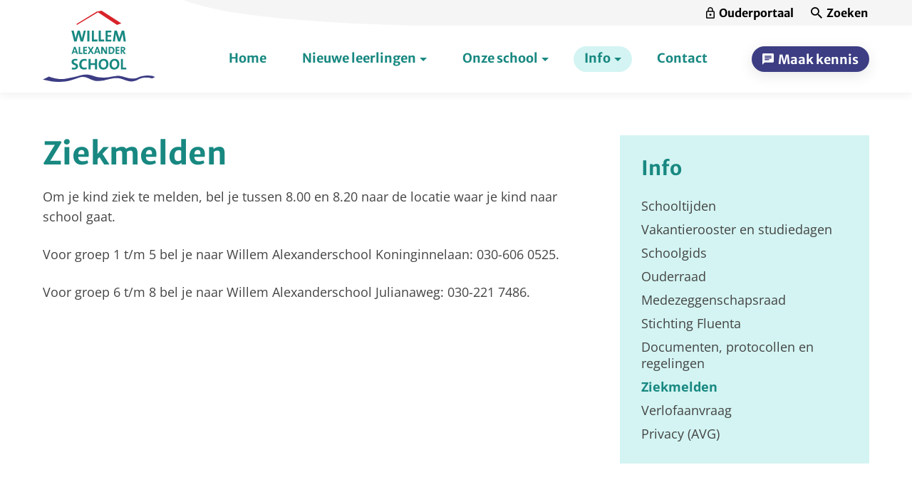

--- FILE ---
content_type: text/html
request_url: https://www.was-nieuwegein.nl/info/ziekmelden/
body_size: 17722
content:
<!DOCTYPE html>
<html lang="nl" prefix="og: http://ogp.me/ns#">
	<head>
		<!--
        ###################################################################################
        
                   Technische realisatie | DailyCMS | https://www.dailycms.com
        
        ###################################################################################
-->
		<meta charset="utf-8">
		<title>Ziekmelden | Info | Willem Alexanderschool Koninginnenlaan</title>
		<meta name="description" content="Om je kind ziek te melden, bel je tussen 8.00 en 8.20 naar de locatie waar je kind naar school gaat. Voor groep 1 t/m 5 bel je naar Willem Alexanderschool Koninginnelaan: 030-606 0525. Voor groep 6 t/m 8 bel je naar Willem Alexanderschool Julianaweg: 030-221 7486.">
		<link rel="canonical" href="https://www.was-nieuwegein.nl/info/ziekmelden/">
		<meta name="viewport" content="width=device-width, initial-scale=1.0">
		<link rel="preload" as="style" href="https://cdn.dailycms.com/css/reset-1.4.css" integrity="sha384-GAa2IDMmCNWycCbZz0X8Ej2jv1jx2DLd0z+pxkXLZxAA1MG6DHquwamfOIfG9xb7" crossorigin="anonymous">
		<link rel="preload" as="style" href="/css/986582-fonts.css">
		<link rel="preload" as="style" href="/css/986582-index.css">
		<link rel="preload" as="style" href="/css/986582-content-1.6.css">
		<link rel="preload" as="style" href="/css/986582-partbutton-1.10.css">
		<link rel="preload" as="style" href="/css/986582-partnavigation-2.5.css">
		<link rel="preload" as="style" href="https://cdn.dailycms.com/css/partfileimagegallery-2.17.css" integrity="sha384-ONUgJDUM4zZJXJ2/3YCs8hPHShhRclGF6hM39HfjlkRMYow2bVzWmCGv9WXPgFEf" crossorigin="anonymous">
		<link rel="preload" as="style" href="https://cdn.dailycms.com/css/partaccordionnavigation-1.4.css" integrity="sha384-G0+sP41RLWXL8qPZg093CPEawO3C21Q2wCKIFMG+opzpzcLVzP7UO4ZqUt7t6eBs" crossorigin="anonymous">
		<link rel="preload" as="style" href="/css/986582-override.css">
		<link rel="preload" as="style" href="/css/986582-responsive.css">
		<link rel="preload" as="script" href="https://cdn.dailycms.com/js/jquery-3.7.1.js" integrity="sha384-1swiAeV3WUA6c/A2boezVy0jLcKja2zfu1fskIxKybfISzI6gR0p/Y+2xZYEbk7p" crossorigin="anonymous">
		<link rel="preload" as="script" href="https://cdn.dailycms.com/js/uri-1.19.1.js" integrity="sha384-OHJzbl9GtZ7HJfFWm/13C3qhMRjBns4zfhGmO3dSf16k6TOpSxGo3VFNVP3aM+Y1" crossorigin="anonymous">
		<link rel="preload" as="script" href="https://cdn.dailycms.com/js/partajax-3.17.js" integrity="sha384-7EySy+mhqqPKeMoh+tssdqr9g7xFZQKIP96AlFo0zRZXwBKu642Aiff6svCGJuKI" crossorigin="anonymous">
		<link rel="preload" as="script" href="/js/index.js">
		<link rel="preload" as="script" href="/js/simpleParallax-5.6.2.js">
		<link rel="preload" as="script" href="https://cdn.dailycms.com/js/jquerylazysizes-5.3.2.js" integrity="sha384-N0hwywoqEWyVDpoTkT+BXt8qTJZuiAqwp2iAWnJKCXgj/cqiipFT3ja39oC6imm2" crossorigin="anonymous">
		<meta property="og:type" content="website">
		<meta property="og:site_name" content="Willem Alexanderschool Koninginnenlaan">
		<meta property="og:title" content="Ziekmelden | Info | Willem Alexanderschool Koninginnenlaan">
		<meta property="og:description" content="Om je kind ziek te melden, bel je tussen 8.00 en 8.20 naar de locatie waar je kind naar school gaat. Voor groep 1 t/m 5 bel je naar Willem Alexanderschool Koninginnelaan: 030-606 0525. Voor groep 6 t/m 8 bel je naar Willem Alexanderschool Julianaweg: 030-221 7486.">
		<meta property="og:url" Content="https://www.was-nieuwegein.nl/info/ziekmelden/">
		<meta property="og:locale" content="nl_NL">
		<meta property="og:image" Content="https://www.was-nieuwegein.nl/image/1303-78/995x630/Jdf8baiXOWNDkzCRyUyZ19iw8raXIT0EhvBT0cUA2LQCVTIS-logo%20Willemalexanderschool.png">
		<meta property="og:image:alt" content="logo Willemalexanderschool">
		<meta property="og:image:width" content="995">
		<meta property="og:image:height" content="630">
		<link rel="icon" sizes="any" href="/favicon.ico">
		<link rel="shortcut icon " type="image/png" sizes="64x64" href="/image/1300-77/64x64/Jdf8baiXOWNKf8RNCVTPLtT7uOdrBvSYkI5H-willemalexanderschool%20favicon.png">
		<link rel="shortcut icon" sizes="196x196" href="/image/1300-77/196x196/Jdf8baiXOWNXy6tCVTSLfaIqraua8YJQsJtk7QiMjBRtWdsCVTIS-willemalexanderschool%20favicon.png">
		<link rel="apple-touch-icon-precomposed" href="/image/1300-77/180x180/Jdf8baiXOWMy4uC4IH4r68ZunrmN3a791jkCVTPLVwTYXsQCVTIS-willemalexanderschool%20favicon.png">
		<meta name="msapplication-TileColor" content="#FFFFFF">
		<meta name="msapplication-TileImage" content="/image/1300-77/144x144/Jdf8baiXOWOhWbwOCVTSLgfTwnG0IfvyaZFpNx4vDsqDQoUCVTIS-willemalexanderschool%20favicon.png">
		<script type="application/ld+json">[{"@context":"http://schema.org/","@type":"Organization","@id":"https://www.was-nieuwegein.nl#Organization","name":"Willem Alexanderschool Koninginnenlaan","url":"https://www.was-nieuwegein.nl","description":"De Willem Alexander is een open christelijke school met twee karakteristieke gebouwen in de pittoreske wijk Vreeswijk in Nieuwegein. De goede sfeer en het open contact zijn onze kracht en ouders ervaren de school als rustig, warm en vertrouwd. Een fijne plek waar iedereen elkaar kent en waar ieder kind zich gezien voelt. Iedereen is van harte welkom op onze school!","logo":"https://www.was-nieuwegein.nl/image/1300-77/900x900/Jdf8baiXOWPlbsCRRVt5BVwUoA2WzGXahDhWxF2GgGMCVTIS-willemalexanderschool%20favicon.png","image":"https://www.was-nieuwegein.nl/image/1300-77/900x900/Jdf8baiXOWPlbsCRRVt5BVwUoA2WzGXahDhWxF2GgGMCVTIS-willemalexanderschool%20favicon.png","telephone":"+31306060525","email":"infowillemalexander@fluenta.nl","address":{"@type":"PostalAddress","streetAddress":"Koninginnenlaan 5","addressLocality":"Nieuwegein","postalCode":"3433 CT","addressCountry":"NL"},"sameAs":["https://www.facebook.com/p/Willem-Alexanderschool-Vreeswijk-100076350661314/","https://www.instagram.com/willemalexanderschool_v"],"geo":{"@type":"GeoCoordinates","latitude":52.0073723,"longitude":5.0942141}},{"@context":"http://schema.org/","@type":"Website","url":"https://www.was-nieuwegein.nl","name":"Willem Alexanderschool Koninginnenlaan","potentialAction":null},{"@context":"http://schema.org/","@type":"BreadcrumbList","itemListElement":[{"@type":"ListItem","position":1,"item":{"@id":"http://localhost#BreadcrumbList","name":"Info"}},{"@type":"ListItem","position":2,"item":{"@id":"https://www.was-nieuwegein.nl/info/ziekmelden/#BreadcrumbList","name":"Ziekmelden"}}]}]</script>
		<link href="https://cdn.dailycms.com/css/reset-1.4.css" rel="stylesheet" integrity="sha384-GAa2IDMmCNWycCbZz0X8Ej2jv1jx2DLd0z+pxkXLZxAA1MG6DHquwamfOIfG9xb7" crossorigin="anonymous">
		<link href="/css/986582-fonts.css" rel="stylesheet">
		<link href="/css/986582-index.css" rel="stylesheet">
		<link href="/css/986582-content-1.6.css" rel="stylesheet">
		<link href="/css/986582-partbutton-1.10.css" rel="stylesheet">
		<link href="/css/986582-partnavigation-2.5.css" rel="stylesheet">
		<link href="https://cdn.dailycms.com/css/partfileimagegallery-2.17.css" rel="stylesheet" integrity="sha384-ONUgJDUM4zZJXJ2/3YCs8hPHShhRclGF6hM39HfjlkRMYow2bVzWmCGv9WXPgFEf" crossorigin="anonymous">
		<link href="https://cdn.dailycms.com/css/partaccordionnavigation-1.4.css" rel="stylesheet" integrity="sha384-G0+sP41RLWXL8qPZg093CPEawO3C21Q2wCKIFMG+opzpzcLVzP7UO4ZqUt7t6eBs" crossorigin="anonymous">
		<link href="/css/986582-override.css" rel="stylesheet">
		<link href="/css/986582-responsive.css" rel="stylesheet">
		<script>window.dataLayer = window.dataLayer || [];function gtag(){dataLayer.push(arguments);}if(typeof gtag === "function"){gtag("consent", "default",{ "ad_storage": "denied","ad_user_data": "denied","ad_personalization": "denied","analytics_storage": "denied"});gtag("consent", "update",{ "ad_storage": "granted","ad_user_data": "granted","ad_personalization": "granted","analytics_storage": "granted"});}</script>
		<script async src="https://www.googletagmanager.com/gtag/js?id=G-HZPXL0QPK1"></script>
		<script>if (!String.prototype.includes) { String.prototype.includes = function() { 'use strict'; return String.prototype.indexOf.apply(this, arguments) !== -1; }; };if (!String.prototype.startsWith) {String.prototype.startsWith = function(searchString, position) {position = position || 0; return this.indexOf(searchString, position) === position;};};if (!String.prototype.endsWith) {String.prototype.endsWith = function(search, this_len) { if (this_len === undefined || this_len > this.length) {	this_len = this.length;} return this.substring(this_len - search.length, this_len) === search;};};</script>
		<script nonce="55GYjP2lnkhykY">window.dataLayer = window.dataLayer || [];function gtag(){dataLayer.push(arguments);}if(typeof gtag === "function"){gtag("js", new Date());gtag("config", "G-HZPXL0QPK1");gtag("config", "G-40N7T1XSJ7");gtag("config", "G-40N7T1XSJ7");}globalVariables = [];</script>
	</head>
	<body>
		<div id="stickyTopBar">
			<a id="logo" href="/" title="Home">
				<img src="/images/style/logo.svg" alt="Willem Alexanderschool Koninginnenlaan">
			</a>
			<div id="menuContainer">
				<div id="topMenu">
					<a id="partButton62028376" class="partButton partButton1 trackingIdOuderportaal naked login" aria-label="Ouderportaal" href="http://ouders.parnassys.net" title="Knop naar een ouderportaal om te kunnen inloggen" target="_blank" rel="noopener">
						<span class="buttonIcon">
							<svg viewBox="0 0 16 21">
								<path d="M14 7h-1V5c0-2.76-2.24-5-5-5S3 2.24 3 5v2H2C.9 7 0 7.9 0 9v10c0 1.1.9 2 2 2h12c1.1 0 2-.9 2-2V9c0-1.1-.9-2-2-2zM5 5c0-1.66 1.34-3 3-3s3 1.34 3 3v2H5V5zm9 14H2V9h12v10zm-6-3c1.1 0 2-.9 2-2s-.9-2-2-2-2 .9-2 2 .9 2 2 2z"></path>
							</svg>
						</span>
						<span class="buttonLabel">Ouderportaal</span>
					</a>
					<a id="partButton2839218" class="partButton partButton1 trackingIdZoeken naked search" aria-label="Zoeken" href="/zoeken/">
						<span class="buttonIcon">
							<svg class="partSvg search" viewBox="0 0 18 18">
								<path d="M12.864 11.32h-.813l-.288-.277A6.66 6.66 0 0 0 13.38 6.69a6.69 6.69 0 1 0-6.69 6.69 6.66 6.66 0 0 0 4.354-1.617l.278.288v.813L16.467 18 18 16.467l-5.136-5.146zm-6.174 0a4.625 4.625 0 0 1-4.632-4.63A4.625 4.625 0 0 1 6.69 2.058a4.625 4.625 0 0 1 4.63 4.632 4.625 4.625 0 0 1-4.63 4.63z"></path>
							</svg>
						</span>
						<span class="buttonLabel">Zoeken</span>
					</a>
					<svg id="backgroundSvg" viewBox="0 0 574 36" preserveAspectRatio="none">
						<path d="M0 0h574v36H180.947C86.753 31.464 26.437 19.464 0 0z"></path>
						<path d="none"></path>
					</svg>
				</div>
				<div id="mainMenu">
					<nav id="partNavigation56370378" class="partNavigation partNavigation2 horizontal">
						<ul class="level-0">
							<li>
								<a href="/">
									<span class="navigationLabel">Home</span>
								</a>
							</li>
							<li aria-haspopup="true">
								<a href="#">
									<span class="navigationLabel">Nieuwe leerlingen</span>
									<div class="navigationIconDropdown">
										<svg class="partSvg arrowDropDown" viewBox="0 0 10 5">
											<path d="M0 0l5 5 5-5z"></path>
										</svg>
									</div>
								</a>
								<ul class="level-1" aria-label="submenu">
									<li>
										<a href="/nieuwe-leerlingen/een-goede-plek-voor-je-kind/">
											<span class="navigationLabel">Een goede plek voor je kind</span>
										</a>
									</li>
									<li>
										<a href="/nieuwe-leerlingen/voor-het-eerst-naar-school/">
											<span class="navigationLabel">Voor het eerst naar school</span>
										</a>
									</li>
									<li>
										<a href="/nieuwe-leerlingen/onderwijs-in-groep-1-en-2/">
											<span class="navigationLabel">Onderwijs in groep 1 en 2</span>
										</a>
									</li>
									<li>
										<a href="/nieuwe-leerlingen/kinderopvang/">
											<span class="navigationLabel">Kinderopvang</span>
										</a>
									</li>
									<li>
										<a href="/nieuwe-leerlingen/ervaringen/">
											<span class="navigationLabel">Ervaringen</span>
										</a>
									</li>
									<li>
										<a href="/nieuwe-leerlingen/kennismakingsgesprek/">
											<span class="navigationLabel">Kennismakingsgesprek</span>
										</a>
									</li>
								</ul>
							</li>
							<li aria-haspopup="true">
								<a href="#">
									<span class="navigationLabel">Onze school</span>
									<div class="navigationIconDropdown">
										<svg class="partSvg arrowDropDown" viewBox="0 0 10 5">
											<path d="M0 0l5 5 5-5z"></path>
										</svg>
									</div>
								</a>
								<ul class="level-1" aria-label="submenu">
									<li>
										<a href="/onze-school/met-plezier-naar-school/">
											<span class="navigationLabel">Met plezier naar school</span>
										</a>
									</li>
									<li>
										<a href="/onze-school/gemotiveerd-leren/">
											<span class="navigationLabel">Gemotiveerd leren</span>
										</a>
									</li>
									<li>
										<a href="/onze-school/toekomstgericht-onderwijs/">
											<span class="navigationLabel">Toekomstgericht onderwijs</span>
										</a>
									</li>
									<li>
										<a href="/onze-school/betrokken-bij-ieder-kind/">
											<span class="navigationLabel">Betrokken bij ieder kind</span>
										</a>
									</li>
									<li>
										<a href="/onze-school/meer-en-hoogbegaafdheid/">
											<span class="navigationLabel">Meer- en hoogbegaafdheid</span>
										</a>
									</li>
									<li>
										<a href="/onze-school/onze-identiteit/">
											<span class="navigationLabel">Onze identiteit</span>
										</a>
									</li>
									<li>
										<a href="/onze-school/missie-en-visie/">
											<span class="navigationLabel">Missie en visie</span>
										</a>
									</li>
									<li>
										<a href="/onze-school/het-team/">
											<span class="navigationLabel">Het team</span>
										</a>
									</li>
								</ul>
							</li>
							<li class="selected" aria-haspopup="true">
								<a href="#">
									<span class="navigationLabel">Info</span>
									<div class="navigationIconDropdown">
										<svg class="partSvg arrowDropDown" viewBox="0 0 10 5">
											<path d="M0 0l5 5 5-5z"></path>
										</svg>
									</div>
								</a>
								<ul class="level-1" aria-label="submenu">
									<li>
										<a href="/info/schooltijden/">
											<span class="navigationLabel">Schooltijden</span>
										</a>
									</li>
									<li>
										<a href="/info/vakantierooster-en-studiedagen/">
											<span class="navigationLabel">Vakantierooster en studiedagen</span>
										</a>
									</li>
									<li>
										<a href="/info/schoolgids/">
											<span class="navigationLabel">Schoolgids</span>
										</a>
									</li>
									<li>
										<a href="/info/ouderraad/">
											<span class="navigationLabel">Ouderraad</span>
										</a>
									</li>
									<li>
										<a href="/info/medezeggenschapsraad/">
											<span class="navigationLabel">Medezeggenschapsraad</span>
										</a>
									</li>
									<li>
										<a href="/info/stichting-fluenta/">
											<span class="navigationLabel">Stichting Fluenta</span>
										</a>
									</li>
									<li>
										<a href="/info/documenten-protocollen-en-regelingen/">
											<span class="navigationLabel">Documenten, protocollen en regelingen</span>
										</a>
									</li>
									<li class="selected">
										<a href="/info/ziekmelden/">
											<span class="navigationLabel">Ziekmelden</span>
										</a>
									</li>
									<li>
										<a href="/info/verlofaanvraag/">
											<span class="navigationLabel">Verlofaanvraag</span>
										</a>
									</li>
									<li>
										<a href="/info/privacy-(avg)/">
											<span class="navigationLabel">Privacy (AVG)</span>
										</a>
									</li>
								</ul>
							</li>
							<li>
								<a href="/contact/">
									<span class="navigationLabel">Contact</span>
								</a>
							</li>
						</ul>
					</nav>
					<a id="partButton57558087" class="partButton partButton1 trackingIdMaakkennis default aanmelden" aria-label="Maak kennis" href="/nieuwe-leerlingen/kennismakingsgesprek/">
						<span class="buttonIcon">
							<svg viewBox="0 0 20 20">
								<path d="M18 0H2C.9 0 .01.9.01 2L0 20l4-4h14c1.1 0 2-.9 2-2V2c0-1.1-.9-2-2-2zM4 7h12v2H4V7zm8 5H4v-2h8v2zm4-6H4V4h12v2z"></path>
							</svg>
						</span>
						<span class="buttonLabel">Maak kennis</span>
					</a>
					<button id="mobileMenuToggle" class="partButton default">
						<span class="mobileMenuButtonHamburger">
							<span></span>
							<span></span>
							<span></span>
						</span>
						<span class="mobileMenuButtonLabel">Menu</span>
					</button>
				</div>
			</div>
		</div>
		<div id="stickyTopBarGhost"></div>
		<div id="contentAndMenu">
			<div class="basicContainer">
				<div id="contentAndMenuContainer">
					<main id="contentContainer">
						<h1 class="h1">Ziekmelden</h1>
						<div class="partContentText partContentText1">
							<p>Om je kind ziek te melden, bel je tussen 8.00 en 8.20 naar de locatie waar je kind naar school gaat. </p><p>Voor groep 1 t/m 5 bel je naar Willem Alexanderschool Koninginnelaan: 030-606 0525.<br></p><p>Voor groep 6 t/m 8 bel je naar Willem Alexanderschool Julianaweg: 030-221 7486.</p>
						</div>
					</main>
					<div id="sideContainer">
						<div id="sideMenuContainer">
							<span class="h3">Info</span>
							<nav id="partNavigation48069757" class="partNavigation partNavigation2 vertical">
								<ul class="level-0">
									<li>
										<a href="/info/schooltijden/">
											<span class="navigationLabel">Schooltijden</span>
										</a>
									</li>
									<li>
										<a href="/info/vakantierooster-en-studiedagen/">
											<span class="navigationLabel">Vakantierooster en studiedagen</span>
										</a>
									</li>
									<li>
										<a href="/info/schoolgids/">
											<span class="navigationLabel">Schoolgids</span>
										</a>
									</li>
									<li>
										<a href="/info/ouderraad/">
											<span class="navigationLabel">Ouderraad</span>
										</a>
									</li>
									<li>
										<a href="/info/medezeggenschapsraad/">
											<span class="navigationLabel">Medezeggenschapsraad</span>
										</a>
									</li>
									<li>
										<a href="/info/stichting-fluenta/">
											<span class="navigationLabel">Stichting Fluenta</span>
										</a>
									</li>
									<li>
										<a href="/info/documenten-protocollen-en-regelingen/">
											<span class="navigationLabel">Documenten, protocollen en regelingen</span>
										</a>
									</li>
									<li class="selected">
										<a href="/info/ziekmelden/">
											<span class="navigationLabel">Ziekmelden</span>
										</a>
									</li>
									<li>
										<a href="/info/verlofaanvraag/">
											<span class="navigationLabel">Verlofaanvraag</span>
										</a>
									</li>
									<li>
										<a href="/info/privacy-(avg)/">
											<span class="navigationLabel">Privacy (AVG)</span>
										</a>
									</li>
								</ul>
							</nav>
						</div>
					</div>
				</div>
			</div>
		</div>
		<div id="featuredContent">
			<div class="basicContainer">
				<div id="featuredContentContainer">
					<a class="featuredContentColumn" href="/onze-school/missie-en-visie/">
						<div class="partContentFileImageGallery partContentFileImageGallery2 single">
							<div class="contentFileImage">
								<figure>
									<div class="imagePlaceholderContainer">
										<div class="imagePlaceholder" style="padding-bottom:66.6%;"></div>
										<picture>
											<source data-sizes="auto" type="image/webp" data-src="/image/4018-109/420x280/bnhwYrLddVahxpZ0CVCdhSDkjDZ3CVTPLhS2S9CVTSLG3nPnkGMCVTIS-WAS.2024-132.webp" srcset="/image/4018-109/210x140/bnhwYrLddVYvom3BVqRqTVCVTSLSsVApHAmk2CVTSLXYG209iqICVTIS-WAS.2024-132.webp" data-srcset="/image/4018-109/420x280/bnhwYrLddVahxpZ0CVCdhSDkjDZ3CVTPLhS2S9CVTSLG3nPnkGMCVTIS-WAS.2024-132.webp 420w, /image/4018-109/210x140/bnhwYrLddVYvom3BVqRqTVCVTSLSsVApHAmk2CVTSLXYG209iqICVTIS-WAS.2024-132.webp 210w, /image/4018-109/840x560/bnhwYrLddVa3CVTSLa87fbWiflKA9UoSW93aK16kbCVTPLFg1UwCVTIS-WAS.2024-132.webp 840w">
											<img class="lazyload blurOnLoad" alt="WAS.2024-132" data-sizes="auto" data-src="/image/4018-109/420x280/bnhwYrLddVahxpZ0CVCdhSDkjDZ3CVTPLhS2wbC6XZxtULwCVTIS-WAS.2024-132.jpg" src="/image/4018-109/210x140/bnhwYrLddVYvom3BVqRqTVCVTSLSsVApHAmkzLndujQPKQsCVTIS-WAS.2024-132.jpg" data-srcset="/image/4018-109/420x280/bnhwYrLddVahxpZ0CVCdhSDkjDZ3CVTPLhS2wbC6XZxtULwCVTIS-WAS.2024-132.jpg 420w, /image/4018-109/210x140/bnhwYrLddVYvom3BVqRqTVCVTSLSsVApHAmkzLndujQPKQsCVTIS-WAS.2024-132.jpg 210w, /image/4018-109/840x560/bnhwYrLddVa3CVTSLa87fbWiflKA9UoSW93a8CVTSLybuFQQeCwCVTIS-WAS.2024-132.jpg 840w">
										</picture>
									</div>
								</figure>
							</div>
						</div>
						<div class="featuredContentText">
							<h2 class="h4">Onze missie en visie</h2>
							<div class="partContentText partContentText1">
								<p>De Willem Alexanderschool streeft naar goed onderwijs, waardoor onze leerlingen zich optimaal kunnen ontwikkelen en leren. Met aandacht voor hun creativiteit en met als fundament hun welbevinden.</p>
							</div>
							<span id="partButton63798079" class="partButton partButton1 trackingIdLeesmeer naked" aria-label="Lees meer">
								<span class="buttonIcon">
									<svg viewBox="0 0 20 14">
										<path d="M13 0l-1.41 1.41L16.17 6H0v2h16.17l-4.59 4.59L13 14l7-7z"></path>
									</svg>
								</span>
								<span class="buttonLabel">Lees meer</span>
							</span>
						</div>
					</a>
					<a class="featuredContentColumn" href="/info/schoolgids-en-formulieren/">
						<div class="partContentFileImageGallery partContentFileImageGallery2 single">
							<div class="contentFileImage">
								<figure>
									<div class="imagePlaceholderContainer">
										<div class="imagePlaceholder" style="padding-bottom:66.6%;"></div>
										<picture>
											<source data-sizes="auto" type="image/webp" data-src="/image/4020-111/420x280/bnhwYrLddVahxpZ0CVCdhSDkjDZ3CVTPLhS2S9CVTSLG3nPnkGMCVTIS-WAS.2024-108.webp" srcset="/image/4020-111/210x140/bnhwYrLddVYvom3BVqRqTVCVTSLSsVApHAmk2CVTSLXYG209iqICVTIS-WAS.2024-108.webp" data-srcset="/image/4020-111/420x280/bnhwYrLddVahxpZ0CVCdhSDkjDZ3CVTPLhS2S9CVTSLG3nPnkGMCVTIS-WAS.2024-108.webp 420w, /image/4020-111/210x140/bnhwYrLddVYvom3BVqRqTVCVTSLSsVApHAmk2CVTSLXYG209iqICVTIS-WAS.2024-108.webp 210w, /image/4020-111/840x560/bnhwYrLddVa3CVTSLa87fbWiflKA9UoSW93aK16kbCVTPLFg1UwCVTIS-WAS.2024-108.webp 840w">
											<img class="lazyload blurOnLoad" alt="WAS.2024-108" data-sizes="auto" data-src="/image/4020-111/420x280/bnhwYrLddVahxpZ0CVCdhSDkjDZ3CVTPLhS2wbC6XZxtULwCVTIS-WAS.2024-108.jpg" src="/image/4020-111/210x140/bnhwYrLddVYvom3BVqRqTVCVTSLSsVApHAmkzLndujQPKQsCVTIS-WAS.2024-108.jpg" data-srcset="/image/4020-111/420x280/bnhwYrLddVahxpZ0CVCdhSDkjDZ3CVTPLhS2wbC6XZxtULwCVTIS-WAS.2024-108.jpg 420w, /image/4020-111/210x140/bnhwYrLddVYvom3BVqRqTVCVTSLSsVApHAmkzLndujQPKQsCVTIS-WAS.2024-108.jpg 210w, /image/4020-111/840x560/bnhwYrLddVa3CVTSLa87fbWiflKA9UoSW93a8CVTSLybuFQQeCwCVTIS-WAS.2024-108.jpg 840w">
										</picture>
									</div>
								</figure>
							</div>
						</div>
						<div class="featuredContentText">
							<h2 class="h4">Schoolgids</h2>
							<div class="partContentText partContentText1">
								<p>Onze schoolgids maakt je duidelijk waar wij als basisschool voor staan.</p>
							</div>
							<span id="partButton45439794" class="partButton partButton1 trackingIdBekijkonzedocumenten naked" aria-label="Bekijk onze documenten">
								<span class="buttonIcon">
									<svg viewBox="0 0 20 14">
										<path d="M13 0l-1.41 1.41L16.17 6H0v2h16.17l-4.59 4.59L13 14l7-7z"></path>
									</svg>
								</span>
								<span class="buttonLabel">Bekijk onze documenten</span>
							</span>
						</div>
					</a>
					<a class="featuredContentColumn" href="/nieuwe-leerlingen/kennismaking-en-aanmelding/">
						<div class="partContentFileImageGallery partContentFileImageGallery2 single">
							<div class="contentFileImage">
								<figure>
									<div class="imagePlaceholderContainer">
										<div class="imagePlaceholder" style="padding-bottom:66.6%;"></div>
										<picture>
											<source data-sizes="auto" type="image/webp" data-src="/image/4022-110/420x280/bnhwYrLddVahxpZ0CVCdhSDkjDZ3CVTPLhS2S9CVTSLG3nPnkGMCVTIS-WAS.2024-090.webp" srcset="/image/4022-110/210x140/bnhwYrLddVYvom3BVqRqTVCVTSLSsVApHAmk2CVTSLXYG209iqICVTIS-WAS.2024-090.webp" data-srcset="/image/4022-110/420x280/bnhwYrLddVahxpZ0CVCdhSDkjDZ3CVTPLhS2S9CVTSLG3nPnkGMCVTIS-WAS.2024-090.webp 420w, /image/4022-110/210x140/bnhwYrLddVYvom3BVqRqTVCVTSLSsVApHAmk2CVTSLXYG209iqICVTIS-WAS.2024-090.webp 210w, /image/4022-110/840x560/bnhwYrLddVa3CVTSLa87fbWiflKA9UoSW93aK16kbCVTPLFg1UwCVTIS-WAS.2024-090.webp 840w">
											<img class="lazyload blurOnLoad" alt="WAS.2024-090" data-sizes="auto" data-src="/image/4022-110/420x280/bnhwYrLddVahxpZ0CVCdhSDkjDZ3CVTPLhS2wbC6XZxtULwCVTIS-WAS.2024-090.jpg" src="/image/4022-110/210x140/bnhwYrLddVYvom3BVqRqTVCVTSLSsVApHAmkzLndujQPKQsCVTIS-WAS.2024-090.jpg" data-srcset="/image/4022-110/420x280/bnhwYrLddVahxpZ0CVCdhSDkjDZ3CVTPLhS2wbC6XZxtULwCVTIS-WAS.2024-090.jpg 420w, /image/4022-110/210x140/bnhwYrLddVYvom3BVqRqTVCVTSLSsVApHAmkzLndujQPKQsCVTIS-WAS.2024-090.jpg 210w, /image/4022-110/840x560/bnhwYrLddVa3CVTSLa87fbWiflKA9UoSW93a8CVTSLybuFQQeCwCVTIS-WAS.2024-090.jpg 840w">
										</picture>
									</div>
								</figure>
							</div>
						</div>
						<div class="featuredContentText">
							<h2 class="h4">Je kind aanmelden</h2>
							<div class="partContentText partContentText1">
								<p>Het is leuk om hier te lezen over basisschool Willem Alexander Vreeswijk, maar het is nog leuker om de school in werking te zien. Jij en je kind(eren) zijn van harte welkom.</p>
							</div>
							<span id="partButton26280320" class="partButton partButton1 trackingIdMaakkennis naked" aria-label="Maak kennis">
								<span class="buttonIcon">
									<svg viewBox="0 0 20 14">
										<path d="M13 0l-1.41 1.41L16.17 6H0v2h16.17l-4.59 4.59L13 14l7-7z"></path>
									</svg>
								</span>
								<span class="buttonLabel">Maak kennis</span>
							</span>
						</div>
					</a>
				</div>
			</div>
		</div>
		<footer>
			<div id="footerMain">
				<div class="basicContainer">
					<div id="footerColumnContainer">
						<nav id="footerColumnMenu">
							<div class="footerColumn">
								<h2 class="h5">Nieuwe leerlingen</h2>
								<ul>
									<li>
										<a href="/nieuwe-leerlingen/een-goede-plek-voor-je-kind/">Een goede plek voor je kind</a>
									</li>
									<li>
										<a href="/nieuwe-leerlingen/voor-het-eerst-naar-school/">Voor het eerst naar school</a>
									</li>
									<li>
										<a href="/nieuwe-leerlingen/onderwijs-in-groep-1-en-2/">Onderwijs in groep 1 en 2</a>
									</li>
									<li>
										<a href="/nieuwe-leerlingen/kinderopvang/">Kinderopvang</a>
									</li>
									<li>
										<a href="/nieuwe-leerlingen/ervaringen/">Ervaringen</a>
									</li>
									<li>
										<a href="/nieuwe-leerlingen/kennismakingsgesprek/">Kennismakingsgesprek</a>
									</li>
								</ul>
							</div>
							<div class="footerColumn">
								<h2 class="h5">Onze school</h2>
								<ul>
									<li>
										<a href="/onze-school/met-plezier-naar-school/">Met plezier naar school</a>
									</li>
									<li>
										<a href="/onze-school/gemotiveerd-leren/">Gemotiveerd leren</a>
									</li>
									<li>
										<a href="/onze-school/toekomstgericht-onderwijs/">Toekomstgericht onderwijs</a>
									</li>
									<li>
										<a href="/onze-school/betrokken-bij-ieder-kind/">Betrokken bij ieder kind</a>
									</li>
									<li>
										<a href="/onze-school/meer-en-hoogbegaafdheid/">Meer- en hoogbegaafdheid</a>
									</li>
									<li>
										<a href="/onze-school/onze-identiteit/">Onze identiteit</a>
									</li>
									<li>
										<a href="/onze-school/missie-en-visie/">Missie en visie</a>
									</li>
									<li>
										<a href="/onze-school/het-team/">Het team</a>
									</li>
								</ul>
							</div>
							<div class="footerColumn">
								<h2 class="h5">Info</h2>
								<ul>
									<li>
										<a href="/info/schooltijden/">Schooltijden</a>
									</li>
									<li>
										<a href="/info/vakantierooster-en-studiedagen/">Vakantierooster en studiedagen</a>
									</li>
									<li>
										<a href="/info/schoolgids/">Schoolgids</a>
									</li>
									<li>
										<a href="/info/ouderraad/">Ouderraad</a>
									</li>
									<li>
										<a href="/info/medezeggenschapsraad/">Medezeggenschapsraad</a>
									</li>
									<li>
										<a href="/info/stichting-fluenta/">Stichting Fluenta</a>
									</li>
									<li>
										<a href="/info/documenten-protocollen-en-regelingen/">Documenten, protocollen en regelingen</a>
									</li>
									<li>
										<a href="/info/ziekmelden/">Ziekmelden</a>
									</li>
									<li>
										<a href="/info/verlofaanvraag/">Verlofaanvraag</a>
									</li>
									<li>
										<a href="/info/privacy-(avg)/">Privacy (AVG)</a>
									</li>
								</ul>
							</div>
						</nav>
						<div id="footerColumnContact">
							<div class="footerContactContainer">
								<h2 class="h5">Willem Alexanderschool Koninginnenlaan</h2>
								<ul>
									<li>
										<a href="https://www.google.com/maps/dir//Koninginnenlaan 5 3433 CT Nieuwegein" target="_blank" rel="noopener">
											<span class="icon">
												<svg class="partSvg location" viewBox="0 0 12 16">
													<path d="M6 .5A5.246 5.246 0 00.75 5.75C.75 9.688 6 15.5 6 15.5s5.25-5.813 5.25-9.75A5.246 5.246 0 006 .5zm0 7.125a1.876 1.876 0 11.001-3.751A1.876 1.876 0 016 7.625z"></path>
												</svg>
											</span>
											<span class="label">Koninginnenlaan 5<br>3433 CT Nieuwegein</span>
										</a>
									</li>
									<li>
										<a href="tel:+31306060525">
											<span class="icon">
												<svg class="partSvg phone" viewBox="0 0 18 18">
													<path d="M3.62 7.79c1.44 2.83 3.76 5.14 6.59 6.59l2.2-2.2c.27-.27.67-.36 1.02-.24 1.12.37 2.33.57 3.57.57.55 0 1 .45 1 1V17c0 .55-.45 1-1 1C7.61 18 0 10.39 0 1c0-.55.45-1 1-1h3.5c.55 0 1 .45 1 1 0 1.25.2 2.45.57 3.57.11.35.03.74-.25 1.02l-2.2 2.2z"></path>
												</svg>
											</span>
											<span class="label">+31 (0)306 06 05 25</span>
										</a>
									</li>
								</ul>
							</div>
							<div class="footerContactContainer">
								<h2 class="h5">Willem Alexanderschool Julianaweg</h2>
								<ul>
									<li>
										<a href="https://www.google.com/maps/dir//Julianaweg 28 3433 EB Nieuwegein" target="_blank" rel="noopener">
											<span class="icon">
												<svg class="partSvg location" viewBox="0 0 12 16">
													<path d="M6 .5A5.246 5.246 0 00.75 5.75C.75 9.688 6 15.5 6 15.5s5.25-5.813 5.25-9.75A5.246 5.246 0 006 .5zm0 7.125a1.876 1.876 0 11.001-3.751A1.876 1.876 0 016 7.625z"></path>
												</svg>
											</span>
											<span class="label">Julianaweg 28<br>3433 EB Nieuwegein</span>
										</a>
									</li>
									<li>
										<a href="tel:0302217486">
											<span class="icon">
												<svg class="partSvg phone" viewBox="0 0 18 18">
													<path d="M3.62 7.79c1.44 2.83 3.76 5.14 6.59 6.59l2.2-2.2c.27-.27.67-.36 1.02-.24 1.12.37 2.33.57 3.57.57.55 0 1 .45 1 1V17c0 .55-.45 1-1 1C7.61 18 0 10.39 0 1c0-.55.45-1 1-1h3.5c.55 0 1 .45 1 1 0 1.25.2 2.45.57 3.57.11.35.03.74-.25 1.02l-2.2 2.2z"></path>
												</svg>
											</span>
											<span class="label">+31 (0)302 21 74 86</span>
										</a>
									</li>
								</ul>
							</div>
							<ul id="footerSocialList">
								<li>
									<a href="https://www.facebook.com/p/Willem-Alexanderschool-Vreeswijk-100076350661314/" title="Link naar Facebook" target="_blank" rel="noopener">
										<span class="icon">
											<img src="/images/style/icon-social-facebook.svg" alt="Facebook logo">
										</span>
										<span class="label">Volg ons via Facebook</span>
									</a>
								</li>
								<li>
									<a href="https://www.instagram.com/willemalexanderschool_v" title="Link naar Instagram" target="_blank" rel="noopener">
										<span class="icon">
											<img src="/images/style/icon-social-instagram.svg" alt="Instagram logo">
										</span>
										<span class="label">Volg ons via Instagram</span>
									</a>
								</li>
								<li>
									<a href="https://scholenopdekaart.nl/basisscholen/nieuwegein/27159/willem-alexanderschool-vreeswijk/" target="_blank" rel="noopener">
										<span class="icon">
											<svg viewBox="0 0 46 40">
												<g Fill-rule="nonzero" Fill="none">
													<path d="M.695 13.412c2.739-.902 4.968-3.378 7.769-5.965 3.513-3.245 6.53-4.942 9.831-6.179A19.89 19.89 0 0130.456.683c10.651 2.854 16.995 13.84 14.14 24.492-2.853 10.653-13.84 16.995-24.492 14.141a19.883 19.883 0 01-10.239-6.587c-2.241-2.721-4.005-5.7-5.425-10.267-1.131-3.64-1.824-6.898-3.745-9.05" fill="#E4F259"></path>
													<path d="M39.421 5.859c-.586 2.721-.052 5.498.347 8.775.382 3.133.344 6.385-.515 9.391a14.468 14.468 0 01-3.689 6.259c-5.671 5.67-14.898 5.67-20.568 0-5.67-5.671-5.67-14.898 0-20.569a14.465 14.465 0 016.258-3.689l.001.001c3.005-.858 6.257-.897 9.39-.515 3.279.398 6.055.933 8.776.347" fill="#5AD09B"></path>
													<path d="M29.049 34.047c.124-4.793 6.802-9.736 5.016-16.401a9.09 9.09 0 00-11.133-6.428 9.09 9.09 0 00-6.428 11.132c1.786 6.666 10.041 7.608 12.545 11.697" fill="#641C5C"></path>
													<circle Fill="#FFF" cx="25.28" cy="19.999" r="3.636"></circle>
												</g>
											</svg>
										</span>
										<span class="label">Scholen op de kaart</span>
									</a>
								</li>
							</ul>
						</div>
					</div>
				</div>
			</div>
			<div id="footerBottom">
				<div class="basicContainer">
					<ul>
						<li>
							<a href="/cookies/" title="Cookies">Cookies</a>
						</li>
						<li>
							<a href="/privacyverklaring/" title="Privacyverklaring">Privacyverklaring</a>
						</li>
						<li>
							<a href="/colofon/" title="Colofon">Colofon</a>
						</li>
						<li id="stichting">
							<a href="https://www.fluenta.nl/" target="_blank" rel="noopener">
								<div id="stichtingLogoContainer">
									<img src="/images/style/logo-stichting.svg" alt="Stichting Fluenta">
								</div>
								<span id="stichtingText">De Willem Alexanderschool maakt onderdeel uit van Stichting Fluenta</span>
							</a>
						</li>
					</ul>
				</div>
			</div>
		</footer>
		<div id="mobileMenuToggleContainer">
			<div id="mobileMenuToggleContainerScroll">
				<nav id="partAccordionNavigation144764070" class="partAccordionNavigation partAccordionNavigation1">
					<ul class="level-0">
						<li>
							<span class="accordionItem">
								<a class="accordionButtonLink natural" href="/">
									<span class="label">Home</span>
									<span class="arrowButton">
										<span class="arrowIcon">
											<svg class="partSvg keyboardArrowDown" viewBox="0 0 12 8">
												<path d="M1.41 0.59L6 5.17 10.59 0.59 12 2 6 8 0 2z"></path>
											</svg>
										</span>
									</span>
								</a>
							</span>
						</li>
						<li>
							<span class="accordionItem">
								<button class="accordionButtonLink notNatural">
									<span class="label">Nieuwe leerlingen</span>
								</button>
								<button class="arrowButton" aria-label="Open/Close menu">
									<span class="arrowIcon">
										<svg class="partSvg keyboardArrowDown" viewBox="0 0 12 8">
											<path d="M1.41 0.59L6 5.17 10.59 0.59 12 2 6 8 0 2z"></path>
										</svg>
									</span>
								</button>
							</span>
							<ul class="level-1">
								<li>
									<span class="accordionItem">
										<a class="accordionButtonLink natural" href="/nieuwe-leerlingen/een-goede-plek-voor-je-kind/">
											<span class="label">Een goede plek voor je kind</span>
											<span class="arrowButton">
												<span class="arrowIcon">
													<svg class="partSvg keyboardArrowDown" viewBox="0 0 12 8">
														<path d="M1.41 0.59L6 5.17 10.59 0.59 12 2 6 8 0 2z"></path>
													</svg>
												</span>
											</span>
										</a>
									</span>
								</li>
								<li>
									<span class="accordionItem">
										<a class="accordionButtonLink natural" href="/nieuwe-leerlingen/voor-het-eerst-naar-school/">
											<span class="label">Voor het eerst naar school</span>
											<span class="arrowButton">
												<span class="arrowIcon">
													<svg class="partSvg keyboardArrowDown" viewBox="0 0 12 8">
														<path d="M1.41 0.59L6 5.17 10.59 0.59 12 2 6 8 0 2z"></path>
													</svg>
												</span>
											</span>
										</a>
									</span>
								</li>
								<li>
									<span class="accordionItem">
										<a class="accordionButtonLink natural" href="/nieuwe-leerlingen/onderwijs-in-groep-1-en-2/">
											<span class="label">Onderwijs in groep 1 en 2</span>
											<span class="arrowButton">
												<span class="arrowIcon">
													<svg class="partSvg keyboardArrowDown" viewBox="0 0 12 8">
														<path d="M1.41 0.59L6 5.17 10.59 0.59 12 2 6 8 0 2z"></path>
													</svg>
												</span>
											</span>
										</a>
									</span>
								</li>
								<li>
									<span class="accordionItem">
										<a class="accordionButtonLink natural" href="/nieuwe-leerlingen/kinderopvang/">
											<span class="label">Kinderopvang</span>
											<span class="arrowButton">
												<span class="arrowIcon">
													<svg class="partSvg keyboardArrowDown" viewBox="0 0 12 8">
														<path d="M1.41 0.59L6 5.17 10.59 0.59 12 2 6 8 0 2z"></path>
													</svg>
												</span>
											</span>
										</a>
									</span>
								</li>
								<li>
									<span class="accordionItem">
										<a class="accordionButtonLink natural" href="/nieuwe-leerlingen/ervaringen/">
											<span class="label">Ervaringen</span>
											<span class="arrowButton">
												<span class="arrowIcon">
													<svg class="partSvg keyboardArrowDown" viewBox="0 0 12 8">
														<path d="M1.41 0.59L6 5.17 10.59 0.59 12 2 6 8 0 2z"></path>
													</svg>
												</span>
											</span>
										</a>
									</span>
								</li>
								<li>
									<span class="accordionItem">
										<a class="accordionButtonLink natural" href="/nieuwe-leerlingen/kennismakingsgesprek/">
											<span class="label">Kennismakingsgesprek</span>
											<span class="arrowButton">
												<span class="arrowIcon">
													<svg class="partSvg keyboardArrowDown" viewBox="0 0 12 8">
														<path d="M1.41 0.59L6 5.17 10.59 0.59 12 2 6 8 0 2z"></path>
													</svg>
												</span>
											</span>
										</a>
									</span>
								</li>
							</ul>
						</li>
						<li>
							<span class="accordionItem">
								<button class="accordionButtonLink notNatural">
									<span class="label">Onze school</span>
								</button>
								<button class="arrowButton" aria-label="Open/Close menu">
									<span class="arrowIcon">
										<svg class="partSvg keyboardArrowDown" viewBox="0 0 12 8">
											<path d="M1.41 0.59L6 5.17 10.59 0.59 12 2 6 8 0 2z"></path>
										</svg>
									</span>
								</button>
							</span>
							<ul class="level-1">
								<li>
									<span class="accordionItem">
										<a class="accordionButtonLink natural" href="/onze-school/met-plezier-naar-school/">
											<span class="label">Met plezier naar school</span>
											<span class="arrowButton">
												<span class="arrowIcon">
													<svg class="partSvg keyboardArrowDown" viewBox="0 0 12 8">
														<path d="M1.41 0.59L6 5.17 10.59 0.59 12 2 6 8 0 2z"></path>
													</svg>
												</span>
											</span>
										</a>
									</span>
								</li>
								<li>
									<span class="accordionItem">
										<a class="accordionButtonLink natural" href="/onze-school/gemotiveerd-leren/">
											<span class="label">Gemotiveerd leren</span>
											<span class="arrowButton">
												<span class="arrowIcon">
													<svg class="partSvg keyboardArrowDown" viewBox="0 0 12 8">
														<path d="M1.41 0.59L6 5.17 10.59 0.59 12 2 6 8 0 2z"></path>
													</svg>
												</span>
											</span>
										</a>
									</span>
								</li>
								<li>
									<span class="accordionItem">
										<a class="accordionButtonLink natural" href="/onze-school/toekomstgericht-onderwijs/">
											<span class="label">Toekomstgericht onderwijs</span>
											<span class="arrowButton">
												<span class="arrowIcon">
													<svg class="partSvg keyboardArrowDown" viewBox="0 0 12 8">
														<path d="M1.41 0.59L6 5.17 10.59 0.59 12 2 6 8 0 2z"></path>
													</svg>
												</span>
											</span>
										</a>
									</span>
								</li>
								<li>
									<span class="accordionItem">
										<a class="accordionButtonLink natural" href="/onze-school/betrokken-bij-ieder-kind/">
											<span class="label">Betrokken bij ieder kind</span>
											<span class="arrowButton">
												<span class="arrowIcon">
													<svg class="partSvg keyboardArrowDown" viewBox="0 0 12 8">
														<path d="M1.41 0.59L6 5.17 10.59 0.59 12 2 6 8 0 2z"></path>
													</svg>
												</span>
											</span>
										</a>
									</span>
								</li>
								<li>
									<span class="accordionItem">
										<a class="accordionButtonLink natural" href="/onze-school/meer-en-hoogbegaafdheid/">
											<span class="label">Meer- en hoogbegaafdheid</span>
											<span class="arrowButton">
												<span class="arrowIcon">
													<svg class="partSvg keyboardArrowDown" viewBox="0 0 12 8">
														<path d="M1.41 0.59L6 5.17 10.59 0.59 12 2 6 8 0 2z"></path>
													</svg>
												</span>
											</span>
										</a>
									</span>
								</li>
								<li>
									<span class="accordionItem">
										<a class="accordionButtonLink natural" href="/onze-school/onze-identiteit/">
											<span class="label">Onze identiteit</span>
											<span class="arrowButton">
												<span class="arrowIcon">
													<svg class="partSvg keyboardArrowDown" viewBox="0 0 12 8">
														<path d="M1.41 0.59L6 5.17 10.59 0.59 12 2 6 8 0 2z"></path>
													</svg>
												</span>
											</span>
										</a>
									</span>
								</li>
								<li>
									<span class="accordionItem">
										<a class="accordionButtonLink natural" href="/onze-school/missie-en-visie/">
											<span class="label">Missie en visie</span>
											<span class="arrowButton">
												<span class="arrowIcon">
													<svg class="partSvg keyboardArrowDown" viewBox="0 0 12 8">
														<path d="M1.41 0.59L6 5.17 10.59 0.59 12 2 6 8 0 2z"></path>
													</svg>
												</span>
											</span>
										</a>
									</span>
								</li>
								<li>
									<span class="accordionItem">
										<a class="accordionButtonLink natural" href="/onze-school/het-team/">
											<span class="label">Het team</span>
											<span class="arrowButton">
												<span class="arrowIcon">
													<svg class="partSvg keyboardArrowDown" viewBox="0 0 12 8">
														<path d="M1.41 0.59L6 5.17 10.59 0.59 12 2 6 8 0 2z"></path>
													</svg>
												</span>
											</span>
										</a>
									</span>
								</li>
							</ul>
						</li>
						<li class="selected showSubs">
							<span class="accordionItem">
								<button class="accordionButtonLink notNatural">
									<span class="label">Info</span>
								</button>
								<button class="arrowButton" aria-label="Open/Close menu">
									<span class="arrowIcon">
										<svg class="partSvg keyboardArrowDown" viewBox="0 0 12 8">
											<path d="M1.41 0.59L6 5.17 10.59 0.59 12 2 6 8 0 2z"></path>
										</svg>
									</span>
								</button>
							</span>
							<ul class="level-1">
								<li>
									<span class="accordionItem">
										<a class="accordionButtonLink natural" href="/info/schooltijden/">
											<span class="label">Schooltijden</span>
											<span class="arrowButton">
												<span class="arrowIcon">
													<svg class="partSvg keyboardArrowDown" viewBox="0 0 12 8">
														<path d="M1.41 0.59L6 5.17 10.59 0.59 12 2 6 8 0 2z"></path>
													</svg>
												</span>
											</span>
										</a>
									</span>
								</li>
								<li>
									<span class="accordionItem">
										<a class="accordionButtonLink natural" href="/info/vakantierooster-en-studiedagen/">
											<span class="label">Vakantierooster en studiedagen</span>
											<span class="arrowButton">
												<span class="arrowIcon">
													<svg class="partSvg keyboardArrowDown" viewBox="0 0 12 8">
														<path d="M1.41 0.59L6 5.17 10.59 0.59 12 2 6 8 0 2z"></path>
													</svg>
												</span>
											</span>
										</a>
									</span>
								</li>
								<li>
									<span class="accordionItem">
										<a class="accordionButtonLink natural" href="/info/schoolgids/">
											<span class="label">Schoolgids</span>
											<span class="arrowButton">
												<span class="arrowIcon">
													<svg class="partSvg keyboardArrowDown" viewBox="0 0 12 8">
														<path d="M1.41 0.59L6 5.17 10.59 0.59 12 2 6 8 0 2z"></path>
													</svg>
												</span>
											</span>
										</a>
									</span>
								</li>
								<li>
									<span class="accordionItem">
										<a class="accordionButtonLink natural" href="/info/ouderraad/">
											<span class="label">Ouderraad</span>
											<span class="arrowButton">
												<span class="arrowIcon">
													<svg class="partSvg keyboardArrowDown" viewBox="0 0 12 8">
														<path d="M1.41 0.59L6 5.17 10.59 0.59 12 2 6 8 0 2z"></path>
													</svg>
												</span>
											</span>
										</a>
									</span>
								</li>
								<li>
									<span class="accordionItem">
										<a class="accordionButtonLink natural" href="/info/medezeggenschapsraad/">
											<span class="label">Medezeggenschapsraad</span>
											<span class="arrowButton">
												<span class="arrowIcon">
													<svg class="partSvg keyboardArrowDown" viewBox="0 0 12 8">
														<path d="M1.41 0.59L6 5.17 10.59 0.59 12 2 6 8 0 2z"></path>
													</svg>
												</span>
											</span>
										</a>
									</span>
								</li>
								<li>
									<span class="accordionItem">
										<a class="accordionButtonLink natural" href="/info/stichting-fluenta/">
											<span class="label">Stichting Fluenta</span>
											<span class="arrowButton">
												<span class="arrowIcon">
													<svg class="partSvg keyboardArrowDown" viewBox="0 0 12 8">
														<path d="M1.41 0.59L6 5.17 10.59 0.59 12 2 6 8 0 2z"></path>
													</svg>
												</span>
											</span>
										</a>
									</span>
								</li>
								<li>
									<span class="accordionItem">
										<a class="accordionButtonLink natural" href="/info/documenten-protocollen-en-regelingen/">
											<span class="label">Documenten, protocollen en regelingen</span>
											<span class="arrowButton">
												<span class="arrowIcon">
													<svg class="partSvg keyboardArrowDown" viewBox="0 0 12 8">
														<path d="M1.41 0.59L6 5.17 10.59 0.59 12 2 6 8 0 2z"></path>
													</svg>
												</span>
											</span>
										</a>
									</span>
								</li>
								<li class="selected">
									<span class="accordionItem">
										<a class="accordionButtonLink natural" href="/info/ziekmelden/">
											<span class="label">Ziekmelden</span>
											<span class="arrowButton">
												<span class="arrowIcon">
													<svg class="partSvg keyboardArrowDown" viewBox="0 0 12 8">
														<path d="M1.41 0.59L6 5.17 10.59 0.59 12 2 6 8 0 2z"></path>
													</svg>
												</span>
											</span>
										</a>
									</span>
								</li>
								<li>
									<span class="accordionItem">
										<a class="accordionButtonLink natural" href="/info/verlofaanvraag/">
											<span class="label">Verlofaanvraag</span>
											<span class="arrowButton">
												<span class="arrowIcon">
													<svg class="partSvg keyboardArrowDown" viewBox="0 0 12 8">
														<path d="M1.41 0.59L6 5.17 10.59 0.59 12 2 6 8 0 2z"></path>
													</svg>
												</span>
											</span>
										</a>
									</span>
								</li>
								<li>
									<span class="accordionItem">
										<a class="accordionButtonLink natural" href="/info/privacy-(avg)/">
											<span class="label">Privacy (AVG)</span>
											<span class="arrowButton">
												<span class="arrowIcon">
													<svg class="partSvg keyboardArrowDown" viewBox="0 0 12 8">
														<path d="M1.41 0.59L6 5.17 10.59 0.59 12 2 6 8 0 2z"></path>
													</svg>
												</span>
											</span>
										</a>
									</span>
								</li>
							</ul>
						</li>
						<li>
							<span class="accordionItem">
								<a class="accordionButtonLink natural" href="/contact/">
									<span class="label">Contact</span>
									<span class="arrowButton">
										<span class="arrowIcon">
											<svg class="partSvg keyboardArrowDown" viewBox="0 0 12 8">
												<path d="M1.41 0.59L6 5.17 10.59 0.59 12 2 6 8 0 2z"></path>
											</svg>
										</span>
									</span>
								</a>
							</span>
						</li>
					</ul>
				</nav>
				<div class="partButtonContentContainer">
					<a id="partButton64996817" class="partButton partButton1 trackingIdZoeken default" aria-label="Zoeken" href="/zoeken/">
						<span class="buttonIcon">
							<svg class="partSvg search" viewBox="0 0 18 18">
								<path d="M12.864 11.32h-.813l-.288-.277A6.66 6.66 0 0 0 13.38 6.69a6.69 6.69 0 1 0-6.69 6.69 6.66 6.66 0 0 0 4.354-1.617l.278.288v.813L16.467 18 18 16.467l-5.136-5.146zm-6.174 0a4.625 4.625 0 0 1-4.632-4.63A4.625 4.625 0 0 1 6.69 2.058a4.625 4.625 0 0 1 4.63 4.632 4.625 4.625 0 0 1-4.63 4.63z"></path>
							</svg>
						</span>
						<span class="buttonLabel">Zoeken</span>
					</a>
					<a id="partButton16408125" class="partButton partButton1 trackingIdMaakkennis default aanmelden" aria-label="Maak kennis" href="/nieuwe-leerlingen/kennismakingsgesprek/">
						<span class="buttonIcon">
							<svg viewBox="0 0 20 20">
								<path d="M18 0H2C.9 0 .01.9.01 2L0 20l4-4h14c1.1 0 2-.9 2-2V2c0-1.1-.9-2-2-2zM4 7h12v2H4V7zm8 5H4v-2h8v2zm4-6H4V4h12v2z"></path>
							</svg>
						</span>
						<span class="buttonLabel">Maak kennis</span>
					</a>
				</div>
			</div>
		</div>
		<script src="https://cdn.dailycms.com/js/jquery-3.7.1.js" integrity="sha384-1swiAeV3WUA6c/A2boezVy0jLcKja2zfu1fskIxKybfISzI6gR0p/Y+2xZYEbk7p" crossorigin="anonymous"></script>
		<script src="https://cdn.dailycms.com/js/uri-1.19.1.js" integrity="sha384-OHJzbl9GtZ7HJfFWm/13C3qhMRjBns4zfhGmO3dSf16k6TOpSxGo3VFNVP3aM+Y1" crossorigin="anonymous"></script>
		<script src="https://cdn.dailycms.com/js/partajax-3.17.js" integrity="sha384-7EySy+mhqqPKeMoh+tssdqr9g7xFZQKIP96AlFo0zRZXwBKu642Aiff6svCGJuKI" crossorigin="anonymous"></script>
		<script src="/js/index.js"></script>
		<script src="/js/simpleParallax-5.6.2.js"></script>
		<script src="https://cdn.dailycms.com/js/jquerylazysizes-5.3.2.js" integrity="sha384-N0hwywoqEWyVDpoTkT+BXt8qTJZuiAqwp2iAWnJKCXgj/cqiipFT3ja39oC6imm2" crossorigin="anonymous"></script>
		<script>function CssLoad(cssUrl, integrityHash){if ($('link[href^="' + cssUrl + '"]').length == 0) { var head = document.getElementsByTagName('head')[0];var link = document.createElement('link');link.rel = 'stylesheet';link.type = 'text/css';link.href = cssUrl;if (integrityHash){ link.integrity = integrityHash;link.crossOrigin = 'anonymous'} head.prepend(link);}}; ;function PartAccordionNavigation1(elementPart, animationSpeed = 150) { $(elementPart).find('button.arrowButton, button.accordionButtonLink, span.arrowButton').on('click', function() { var liClosest = $(this).closest('li');var ulToAnimate = $(liClosest).find('> ul');if ($(ulToAnimate).is(':visible')) {$(ulToAnimate).slideUp(animationSpeed, function () {$(liClosest).removeClass('showSubs');});} else if ($(ulToAnimate).not(':visible')) {$(ulToAnimate).slideDown(animationSpeed, function () {$(liClosest).addClass('showSubs');});}var liSelectedList = $(elementPart).find('li.showSubs');var parentsOfSelected = $(this).parentsUntil($(elementPart), 'li');for (var i = 0; i < liSelectedList.length; i++) { var found = false;for (var n = 0; n < parentsOfSelected.length; n++) {if (liSelectedList[i] === parentsOfSelected[n]) { found = true;break;}}if (!found) {if ($(liSelectedList[i]).find('> ul').is(':visible')) { $(liSelectedList[i]).find('> ul').slideUp(animationSpeed, function () {$(this).closest('li').removeClass('showSubs');});} else { $(liSelectedList[i]).removeClass('showSubs'); }}}window.setTimeout(function() {if ($(liClosest).find('.accordionItem').offset().top < $(document).scrollTop()) {var elOffset = $(liClosest).find('.accordionItem').offset().top - (($(window).height() / 2) - ($(liClosest).find('.accordionItem').height() / 2));$('html,body').animate({ scrollTop: elOffset }, animationSpeed);}}, animationSpeed); });};</script>
		<script>globalVariables_UrlMutationSegmentSequence = ['pagina'];</script>
		<script>$(document).ready(function (){jQuery.event.special.touchstart = {setup: function(_, ns, handle) {this.addEventListener('touchstart', handle, { passive: !ns.includes('noPreventDefault') });}}; ;$(window).on('popstate', function(event) {location.reload(false);});gtag("event","dailycms_view_page",{  "event": "dailycms_view_page",  "page_guid": "f2fd148b-e2a0-4636-95a8-16ccecbddd0c",  "send_to": "G-40N7T1XSJ7"});document.addEventListener('touchstart', function() { });var menuItemNotNaturalList = document.querySelectorAll('#partNavigation56370378 a[href="#"]');for (i = 0; i < menuItemNotNaturalList.length; i++) { menuItemNotNaturalList[i].addEventListener('click', function(e) { e.stopPropagation();e.preventDefault();});};var menuItemNotNaturalList = document.querySelectorAll('#partNavigation48069757 a[href="#"]');for (i = 0; i < menuItemNotNaturalList.length; i++) { menuItemNotNaturalList[i].addEventListener('click', function(e) { e.stopPropagation();e.preventDefault();});};PartAccordionNavigation1($('#partAccordionNavigation144764070'), 150);});</script>
	</body>
</html>


--- FILE ---
content_type: text/css
request_url: https://cdn.dailycms.com/css/partfileimagegallery-2.17.css
body_size: 793
content:
.partContentFileImageGallery2{--partContentFileImageGallery-gap: clamp(.625rem, 1vw + .4rem, 1.25rem);--partContentFileImageGallery-margin: 1.2em;--partContentFileImageGallery-imagesInARow2: repeat(2, 1fr);--partContentFileImageGallery-borderRadius: 0}@media screen and (max-width: 1023px){.partContentFileImageGallery2.imagesInRow5 .contentFileImageContainer{grid-template-columns:repeat(3,1fr)!important}}@media screen and (max-width: 767px){.partContentFileImageGallery2.imagesInRow4 .contentFileImageContainer{grid-template-columns:repeat(3,1fr)!important}}@media screen and (max-width: 667px){.partContentFileImageGallery2.imagesInRow3 .contentFileImageContainer,.partContentFileImageGallery2.imagesInRow4 .contentFileImageContainer,.partContentFileImageGallery2.imagesInRow5 .contentFileImageContainer{grid-template-columns:repeat(2,1fr)!important}}.partContentFileImageGallery2.multiple:not(:last-child){margin-bottom:1.2em;margin-bottom:var(--partContentFileImageGallery-margin)}.partContentFileImageGallery2 figure{margin:0;max-width:100%}.partContentFileImageGallery2 figure>a{display:block}.partContentFileImageGallery2 figure>a[data-partpopup-slide-id]{cursor:zoom-in}.partContentFileImageGallery2 figure .imagePlaceholderContainer{position:relative;overflow:hidden;border-radius:var(--partContentFileImageGallery-borderRadius)}.partContentFileImageGallery2 figure .imagePlaceholderContainer picture{position:absolute;top:0;right:0;bottom:0;left:0}.partContentFileImageGallery2 figure .imagePlaceholderContainer img{width:100%;height:100%;object-fit:cover}.partContentFileImageGallery2 figure figcaption{text-align:center;font-size:.77778em;line-height:1.4em;margin-top:.5em}.partContentFileImageGallery2 figure figcaption a{color:inherit}.partContentFileImageGallery2.imagesInRow:not(.imagesInRow1) .contentFileImageContainer{display:grid;gap:var(--partContentFileImageGallery-gap)}.partContentFileImageGallery2.imagesInRow2 .contentFileImageContainer{grid-template-columns:repeat(2,1fr)}@media screen and (min-width: 668px){.partContentFileImageGallery2.imagesInRow3 .contentFileImageContainer{grid-template-columns:repeat(3,1fr)}}@media screen and (min-width: 768px){.partContentFileImageGallery2.imagesInRow4 .contentFileImageContainer{grid-template-columns:repeat(4,1fr)}}.partContentFileImageGallery2.imagesInRow5 .contentFileImageContainer{grid-template-columns:repeat(5,1fr)}.partContentFileImageGallery2.imagesInRow6 .contentFileImageContainer{grid-template-columns:repeat(6,1fr)}.partContentFileImageGallery2.centerAlign .contentFileImage{display:flex;justify-content:center;align-items:center}.partContentFileImageGallery2.centerAlign .contentFileImage figure{width:100%}.partContentFileImageGallery2.centerAlign figure .imagePlaceholderContainer img{object-fit:contain}.partContentFileImageGallery2.external figure picture{display:block}.partContentFileImageGallery2.external figure picture img{display:block;max-width:100%}.partContentFileImageGallery2.external.centerAlign figure picture img{margin-left:auto;margin-right:auto}.partContentFileImageGallery2 figure .imagePlaceholderContainer img.lazyload.blurOnLoad,.partContentFileImageGallery2 figure .imagePlaceholderContainer img.lazyloading.blurOnLoad{opacity:0;filter:blur(25px);transition:opacity .4s}.partContentFileImageGallery2 figure .imagePlaceholderContainer img.lazyloading.blurOnLoad{opacity:1}.partContentFileImageGallery2 figure .imagePlaceholderContainer img.lazyloaded.blurOnLoad{filter:blur(0);transition:filter .4s}.partContentFileImageGallery2 figure .imagePlaceholderContainer img.ls-is-cached.blurOnLoad{transition:filter 0ms}


--- FILE ---
content_type: text/css
request_url: https://www.was-nieuwegein.nl/css/986582-fonts.css
body_size: 188
content:
@font-face{font-display:swap;font-family:Open Sans;font-style:normal;font-weight:400;src:url(/fonts/open-sans-v40-latin-regular.woff2) format("woff2")}@font-face{font-display:swap;font-family:Open Sans;font-style:italic;font-weight:400;src:url(/fonts/open-sans-v40-latin-italic.woff2) format("woff2")}@font-face{font-display:swap;font-family:Open Sans;font-style:normal;font-weight:700;src:url(/fonts/open-sans-v40-latin-700.woff2) format("woff2")}@font-face{font-display:swap;font-family:Open Sans;font-style:italic;font-weight:700;src:url(/fonts/open-sans-v40-latin-700italic.woff2) format("woff2")}@font-face{font-display:swap;font-family:Merriweather Sans;font-style:normal;font-weight:500;src:url(/fonts/merriweather-sans-v26-latin-500.woff2) format("woff2")}@font-face{font-display:swap;font-family:Merriweather Sans;font-style:normal;font-weight:700;src:url(/fonts/merriweather-sans-v26-latin-700.woff2) format("woff2")}


--- FILE ---
content_type: text/css
request_url: https://www.was-nieuwegein.nl/css/986582-index.css
body_size: 8247
content:
body{color:#444;font-size:18px;font-weight:400;font-family:Open Sans,sans-serif;-webkit-text-size-adjust:100%;-webkit-font-smoothing:antialiased;-moz-osx-font-smoothing:grayscale}h1,h2,h3,h4,.h1,.h2,.h3,.h4{word-wrap:break-word;line-height:1.2em;color:#188881}h1,.h1{font-size:44px;font-weight:700;margin-bottom:20px;font-family:Merriweather Sans,sans-serif}h2,.h2{font-size:38px;font-weight:500;margin-bottom:5px;font-family:Merriweather Sans,sans-serif}.partContentText h2{color:#188881}h3,.h3{font-size:28px;font-weight:500;margin-bottom:5px;font-family:Merriweather Sans,sans-serif}h4,.h4{font-size:24px;font-weight:700;margin-bottom:0}h5,.h5{font-size:20px;font-weight:700}strong{font-weight:700;font-style:inherit}em{font-style:italic;font-weight:inherit}sup,sub{vertical-align:baseline;position:relative;font-size:75%;line-height:0}sup{top:-.5em;vertical-align:sub}sub{bottom:-.25em;vertical-align:sub}.basicContainer{max-width:1620px;margin:0 auto;padding:120px 120px 90px}:root{--green: #188881;--green-light: #EBFAF9;--blue: #3C3D83;--blue-light: #F4F5FF}#stickyTopBar{width:100%;background-color:#fff;box-shadow:0 5px 10px rgba(0,0,0,.05);position:fixed;left:0;top:0;z-index:2000;transition:height .3s ease;display:flex;justify-content:space-between;padding-left:60px}#stickyTopBar,#stickyTopBarGhost{height:130px}#stickyTopBar #logo{width:100%;min-width:120px;max-width:198px;padding-right:25px;max-height:calc(100% - 30px);flex:0 0 auto;position:relative;align-self:center}#stickyTopBar #logo:before{content:"";display:block;padding-bottom:63.2911392405%;transition:padding-bottom ease .3s}#stickyTopBar #logo img{position:absolute;left:0;top:0;width:100%;height:100%;object-fit:contain;object-position:0 50%}#menuContainer{display:flex;flex-direction:column;flex:1 1 auto;height:100%}#topMenu,#mainMenu{padding-right:60px}#topMenu{display:flex;justify-content:flex-end;flex:0 0 auto;align-items:center;height:36px;position:relative}#topMenu .partButton{margin-left:20px}#topMenu #backgroundSvg{position:absolute;right:0;top:0;z-index:-1;fill:#f5f5f5;width:100%;height:36px}#mainMenu{display:flex;justify-content:flex-end;align-items:center;flex:1 1 auto}#stickyTopBar.scrolled{height:92px}#stickyTopBar.scrolled .basicContainer{padding-top:5px;padding-bottom:5px}.textWithImageContainer{display:flex;flex-wrap:wrap;background-color:#fff}.textWithImageLeft,.textWithImageRight{width:50%;flex:0 0 auto}.textWithImageContainer .text{max-width:810px;display:flex;flex-direction:column;justify-content:center;color:#000;min-height:600px}.textWithImageLeft.text{padding:50px 60px 30px 120px;margin-left:auto}.textWithImageRight.text{padding:50px 120px 30px 60px}.textWithImageContainer .partContentFileImageGallery.single{width:100%;height:100%}.textWithImageContainer .partContentFileImageGallery.single *{height:100%}.textWithImageContainer .imagePlaceholder{display:none}.textWithImageContainer.first{background-color:#ebecff}.textWithImageContainer.first .partContentText h2{color:#3c3d83}.textWithImageContainer.first .partSlider .slidePaginationBullet.selected:before,.textWithImageContainer.first .partSlider .slidePaginationBullet:hover:before{background-color:#3c3d83}.textWithImageContainer.second{background-color:#fadfe0}.textWithImageContainer.second .partContentText h2{color:#d8232a}.textWithImageContainer.second .partSlider .slidePaginationBullet.selected:before,.textWithImageContainer.second .partSlider .partSlider .slidePaginationBullet:hover:before{background-color:#d8232a}#homeIntroContainer{background-color:#ebecff;display:flex;flex-wrap:wrap;justify-content:space-between}#homeIntroLeftContainer{max-width:810px;width:50%;flex:0 0 auto;margin-left:auto;padding:40px 120px 25px;position:relative;display:flex;flex-direction:column;justify-content:center;min-height:600px}#homeIntroLeftContainer h1,#homeIntroLeftContainer .partContentText p strong{color:#3c3d83}.partButton.popupVideo{width:150px;height:150px;margin-bottom:0;transition:background-color .3s ease,border-color .3s ease;animation:borderAnimation 1.5s infinite;box-shadow:none;border-radius:50%;position:absolute;right:-75px;top:50%;margin-top:-75px;z-index:20;background-color:#d8232a;background-clip:padding-box;border:solid 6px rgba(255,81,0,.2);justify-content:center}.partButton.popupVideo:hover{background-color:#188881;border-color:rgba(0,174,66,.2)}.partButton.popupVideo:after{display:none}.partButton.popupVideo .buttonIcon svg{fill:#fff;height:30px;max-width:none}@keyframes borderAnimation{0%{border-width:6px}50%{border-width:12px}to{border-width:6px}}#homeIntroRightContainer{width:50%;flex:0 0 auto;background-color:#f5f5f5}#homeIntroRightContainer .partContentFileImageGallery.single{width:100%;height:100%}#homeIntroRightContainer .partContentFileImageGallery.single *{height:100%}#homeIntroRightContainer .imagePlaceholder{display:none}#homeIntroRightContainer #videoContainer{height:100%;max-height:600px}#homeIntroRightContainer #videoContainer video{width:100%;height:100%;object-fit:cover}#homeIconsAndText{color:#fff;text-align:center;background-color:#188881}#homeIconsAndText ul{display:flex;flex-wrap:wrap;width:calc(100% + 30px);margin-left:-15px;margin-right:-30px}#homeIconsAndText ul li{width:calc(25% - 30px);flex:1 1 auto;margin:0 15px 30px}#homeIconsAndText ul li a{display:block;height:100%;text-decoration:none;transition:background-color .3s ease,box-shadow .3s ease;padding:30px 15px;border-radius:8px;color:#fff}#homeIconsAndText ul li a:hover{background-color:#fff;box-shadow:0 5px 20px rgba(0,0,0,.1)}#homeIconsAndText ul li .partContentFileImageGallery{margin-bottom:15px}#homeIconsAndText ul li .partContentFileImageGallery .contentFileImage{background-color:#fff;border-radius:50%;height:100px;width:100px;margin-left:auto;margin-right:auto}#homeIconsAndText ul li a:hover .partContentFileImageGallery .contentFileImage{background-color:#d3f4f2}#homeIconsAndText ul li .iconLabel{font-family:Merriweather Sans,sans-serif;font-weight:700;font-size:22px;margin-left:auto;margin-right:auto;display:block;text-align:center;line-height:1.3em}#homeIconsAndText ul li a:hover .iconLabel{color:#188881}#directorContainer{display:flex;flex-wrap:wrap;align-items:flex-start}#directorImage{width:300px;min-width:180px;flex:0 0 auto;margin-bottom:60px;overflow:hidden;background-color:var(--green);z-index:10;box-shadow:0 5px 20px rgba(0,0,0,.1);border-radius:8px}#directorText{width:calc(100% - 300px);border-radius:8px;flex:1 1 auto;background-color:var(--green-light);margin-top:auto;padding:60px 60px 60px 280px;margin-left:-220px;color:#222}#directorText .partButtonContentContainer,#directorText .partButtonContentContainer .partButton{margin-bottom:0}#directorText #spanDirectorName{font-family:Merriweather Sans;color:var(--green);font-weight:700;line-height:1.2em;font-size:24px;display:inline-block}@media screen and (max-width: 900px){#sectionDirector .basicContainer{padding-bottom:35px}#directorText #spanDirectorName{font-size:20px}#directorText .partContentText{font-size:inherit}#directorText .partContentText h2{font-size:1.625em}#directorImage{margin-left:30px;margin-bottom:-50px;width:40%}#directorText{padding:80px 30px 30px;margin-left:0;margin-top:0;width:100%}}#homeReferences{background-color:#3c3d83}#homeReferences .basicContainer{text-align:center;padding-top:90px;padding-bottom:60px}#homeReferences .partContentText{font-size:28px;color:#fff;font-weight:500}#homeReferences .partContentText p{line-height:1.5em}#homeReferences .partContentText p:before{content:"\201c"}#homeReferences .partContentText p:after{content:"\201d"}#homeReferences .partContentText p:last-child{margin-bottom:0}#homeReferences .partContentText br{display:none}#homeReferences h3{margin-top:8px;margin-bottom:0;color:#fff}#homeReferences .partButton{margin-bottom:25px}#homeTeam{padding-bottom:60px;background:linear-gradient(180deg,transparent 0%,transparent 50%,var(--green-light) 50%,var(--green-light) 100%)}#homeTeam .intro{margin-bottom:60px}#homeTeam .intro .partContentText{text-wrap:balance;max-width:900px}#homeTeam .list{display:grid;grid-template-columns:repeat(4,1fr);gap:30px}#homeTeam .list .teamCard{background-color:#fff;overflow:hidden;position:relative;box-shadow:0 5px 20px rgba(0,0,0,.1);border-radius:8px}#homeTeam .list .teamCard:nth-child(2){top:60px}#homeTeam .teamCard .photo{background-color:var(--green)}#homeTeam .teamCard .photo .noPhoto{content:"";display:block;padding-top:100%;background:url("data:image/svg+xml,%3Csvg width='210' height='210' xmlns='http://www.w3.org/2000/svg'%3E%3Cpath d='M105 105c29.006 0 52.5-23.494 52.5-52.5S134.006 0 105 0 52.5 23.494 52.5 52.5 75.994 105 105 105Zm0 26.25c-35.044 0-105 17.588-105 52.5V210h210v-26.25c0-34.912-69.956-52.5-105-52.5Z' fill='%23FFF' fill-rule='nonzero' /%3E%3C/svg%3E") no-repeat center;background-size:50%;box-shadow:inset 0 -20px 20px -20px rgba(0,0,0,.05)}#homeTeam .teamCard .text{padding:30px}#homeTeam .list .teamCard .name{color:var(--blue)}#homeTeam .teamCard .text .partContentText{color:var(--green);font-size:20px;line-height:1.2em}#homeTeam .teamCard .text .partContentText p:last-child{margin-bottom:0}#homeTeam .list .teamButton{top:-60px;background-color:var(--green);position:relative;text-align:center;display:grid;place-items:center;color:#fff;padding:30px;text-decoration:none;transition:background-color .3s ease;box-shadow:0 5px 20px rgba(0,0,0,.1);border-radius:8px}#homeTeam .list .teamButton .label{font-size:24px;font-weight:700;text-wrap:balance}#homeTeam .list .teamButton:after{content:"";width:40%;aspect-ratio:1 / 1;border-radius:50%;position:absolute;left:50%;top:50%;transform:translate(-50%,-50%);background-color:rgba(255,255,255,.15);transition:width .3s ease-in}@media (hover: hover){#homeTeam .list .teamButton:hover{background-color:var(--green)}#homeTeam .list .teamButton:hover:after{width:65%}}@media (max-width: 1023px){#homeTeam .list{grid-template-columns:repeat(3,1fr)}#homeTeam .list .teamCard,#homeTeam .list .teamButton{top:0!important}#homeTeam .list .teamCard:nth-child(3){display:none}}@media (max-width: 767px){#homeTeam{padding-bottom:35px}#homeTeam .list{grid-template-columns:repeat(2,1fr)}#homeTeam .list .teamButton{grid-column:span 2;min-height:110px}#homeTeam .teamCard .text .partContentText{font-size:16px}}#socialMediaContainer{background-color:#ebecff}#socialMediaContainer .basicContainer{text-align:center}#socialMediaContainer .basicContainer>.partContentText{color:#000}#socialMediaContainer .partContentText h2{color:#3c3d83}#facebookFeedContainer{display:flex;flex-wrap:wrap;justify-content:center;width:calc(100% + 30px);margin-left:-15px;margin-right:-15px;padding-top:35px}.facebookFeedItem{width:calc(25% - 30px);flex:1 1 auto;margin:0 15px 30px;text-align:left;display:flex;flex-direction:column;background-color:#fff;box-shadow:0 5px 20px rgba(0,0,0,.1);border-radius:8px;overflow:hidden}.facebookLinkImage .partContentFileImageGallery{flex:0 0 auto;overflow:hidden;background-color:#188881}.facebookLinkImage .partContentFileImageGallery .contentFileImage{transition:transform .3s ease}.facebookLinkImage:hover .partContentFileImageGallery .contentFileImage{transform:scale(1.1)}.facebookFeedText{padding:30px 30px 1px;flex:1 1 auto;display:flex;flex-direction:column}.facebookElapsedTime{display:block;line-height:1.7em;font-size:16px;font-style:italic}.facebookFeedText .partContentText{font-size:16px}.facebookFeedText .partContentText p{word-wrap:break-word}.facebookFeedText .partButton{margin-top:auto}#contentAndMenu+#featuredContent{background-color:#ebecff}#featuredContentContainer{display:flex;flex-wrap:wrap;justify-content:center;width:calc(100% + 60px);margin-left:-30px;margin-right:-30px}.featuredContentColumn{width:calc(33.3333333333% - 60px);background-color:#fff;margin:0 30px 30px;display:flex;flex-direction:column;box-shadow:0 5px 20px rgba(0,0,0,.1);border-radius:8px;overflow:hidden;text-decoration:none;color:inherit}.featuredContentColumn .partContentFileImageGallery{flex:0 0 auto;overflow:hidden;background-color:#188881}.featuredContentColumn .partContentFileImageGallery .contentFileImage{transition:transform .3s ease}.featuredContentColumn:hover .partContentFileImageGallery .contentFileImage{transform:scale(1.1)}.featuredContentText{padding:30px;display:flex;flex-direction:column;flex:1 1 auto}.featuredContentText h2 a{text-decoration:none;color:#188881}.featuredContentText .partContentText{margin-bottom:auto;max-width:100%;font-size:18px}.featuredContentText .partContentText p:last-child{margin-bottom:15px}.featuredContentText .partButton{margin-top:auto;align-self:flex-start;margin-bottom:0}.featuredContentColumn:hover .partButton:after{background-color:#188881}#imageHeaderSmall{position:relative}#imageHeaderSmall .waveContainer{position:absolute;bottom:0;left:0;width:100%;z-index:30}#imageHeaderSmall .waveContainer svg path{fill:#fff}#contentAndMenu{background-color:#fff}#contentAndMenu .basicContainer{padding-top:60px}#contentAndMenuContainer{display:flex;align-items:flex-start;justify-content:center}#contentContainer{width:100%;max-width:820px;flex:1 1 auto}#sideContainer{width:calc(100% - 770px);min-width:330px;padding-left:60px;position:sticky;position:-webkit-sticky;top:110px}#sideMenuContainer{margin-bottom:25px;background-color:#d3f4f2;padding:30px}#sideMenuContainer .h3{display:inline-block;margin-bottom:15px;font-weight:700;color:#188881}#teamContainer{display:flex;flex-wrap:wrap;width:calc(100% + 30px);margin-left:-15px;margin-right:-15px}.teamItem{width:calc(33.3333333333% - 30px);margin-left:15px;margin-right:15px;margin-bottom:30px;box-shadow:0 5px 20px rgba(0,0,0,.1);border-radius:8px;overflow:hidden;display:flex;flex-direction:column}.profilePhoto{flex:0 0 auto}#contentContainer .profilePhoto .partContentFileImageGallery.single{margin-bottom:0}.profileText{padding:30px 30px 1px;flex:1 1 auto;display:flex;flex-direction:column}.profileText h3{color:var(--blue)}.functionOrClass{display:block;line-height:1.2em;margin-bottom:20px;color:var(--green);font-size:20px}.profileText .partContentText{font-size:16px}.profileText .partContentText p{line-height:1.5em}.profileText .partButton{margin-top:auto;margin-bottom:25px;align-self:flex-start}.referenceItem{margin-bottom:25px;padding:25px;display:flex;box-shadow:0 5px 20px rgba(0,0,0,.1);border-radius:8px;overflow:hidden}.referenceItem:before{content:"\201c";font-size:80px;font-family:Trebuchet MS;display:block;position:relative;flex:0 0 auto;margin-right:15px;overflow:hidden;height:40px;color:#3c3d83}.referenceText .partContentText p:last-child{margin-bottom:0}.referenceText h3{font-size:20px;position:relative;margin-top:2px}#contactContainer{background-color:#fff;display:flex;flex-wrap:wrap}#contactLeftContainer{width:50%;flex:0 0 auto}#contactText{padding:50px 60px 30px 120px;margin-left:auto;max-width:810px;display:flex;flex-direction:column;justify-content:center;color:#000}#contactText .partContentFileImageGallery{margin-bottom:25px;max-width:630px}#contactRightContainer{width:50%;background-color:#d3f4f2;flex:0 0 auto}#contactForm{padding:50px 120px 30px 60px;max-width:810px;display:flex;flex-direction:column;justify-content:center;color:#000}#footerMain{text-align:left;background-color:#f5f5f5}#footerColumnContainer{display:flex;flex-wrap:wrap;align-items:flex-start;width:calc(100% + 60px);margin-left:-30px;margin-right:-30px}#footerColumnMenu{line-height:1.2em;margin:0 30px;width:calc(55% - 60px);display:flex;flex:1 1 auto}.footerColumn{padding-right:60px;margin-bottom:30px;flex:1 1 auto}.footerColumn:last-child{padding-right:0}.footerColumn h2{color:#d8232a}.footerColumn ul{font-size:16px}.footerColumn ul li{padding-top:10px}.footerColumn ul li a{text-decoration:none;color:inherit}.footerColumn ul li a:hover{text-decoration:underline;color:#188881}#footerColumnContact{line-height:1.2em;margin:0 30px;width:calc(45% - 60px);flex:0 0 auto;font-size:18px;display:flex;flex-wrap:wrap}#footerColumnContact h2{color:#d8232a}.footerContactContainer{box-shadow:0 5px 20px rgba(0,0,0,.1);border-radius:8px;background-color:#fff;padding:30px;width:calc(50% - 15px);margin-bottom:30px}.footerContactContainer+.footerContactContainer{margin-left:30px}.footerContactContainer ul{font-size:16px}.footerContactContainer ul li{margin-top:15px}.footerContactContainer a{display:inline-flex;color:inherit;text-decoration:none}.footerContactContainer span.icon{background-color:#fadfe0;width:28px;height:28px;border-radius:50%;flex:0 0 auto;display:flex;justify-content:center;align-items:center;margin-right:10px}.footerContactContainer span.icon svg{flex:1 1 auto;fill:#d8232a;max-height:14px;max-width:14px}.footerContactContainer span.label{font-weight:500;font-family:Merriweather Sans,sans-serif;margin-top:3px;word-break:break-word}.footerContactContainer a:hover span.label{text-decoration:underline}#footerSocialList{width:100%;display:flex;flex-wrap:wrap;padding:0 30px 15px;font-size:16px}#footerSocialList li{margin:0 30px 15px 0}#footerSocialList li:last-child{margin-right:0}#footerSocialList a{display:inline-flex;align-items:center;color:inherit;text-decoration:none}#footerSocialList span.icon{margin-right:10px;width:28px;height:28px;position:relative}#footerSocialList span.icon svg,#footerSocialList span.icon img{position:absolute;top:50%;transform:translateY(-50%)}#footerSocialList span.icon img{object-fit:contain}#footerSocialList span.label{font-weight:500;font-family:Merriweather Sans,sans-serif;word-break:break-word}#footerSocialList a:hover span.label{text-decoration:underline}#footerBottom{background-color:#fff}#footerBottom .basicContainer{padding-top:30px;padding-bottom:0}#footerBottom ul{display:flex;flex-wrap:wrap;align-items:center;font-size:16px;line-height:1.2em;padding-bottom:15px}#footerBottom ul li{margin:0 40px 15px 0}#footerBottom ul li:last-child{margin-right:0}#footerBottom ul li a{color:#000;text-decoration:none}#footerBottom ul li a:hover{text-decoration:underline}#footerBottom ul li#stichting{margin-left:auto;width:calc(33.3333333333% - 70px);flex:0 0 auto}#footerBottom ul li#stichting a{display:flex}#footerBottom ul li#stichting a:hover{text-decoration:none}#stichtingLogoContainer{position:relative;width:120px;margin-right:20px}#stichtingLogoContainer:before{content:"";display:block;padding-bottom:45.7446808511%}#stichtingLogoContainer img{position:absolute;left:0;top:0;width:100%;height:100%;object-fit:contain}#stichtingText{width:220px;display:block;color:#666;font-size:14px;margin-top:18px;line-height:1.3em}body.mobileMenuToggleActive{position:fixed}#mobileMenuToggle{position:relative;z-index:1002;display:none;align-items:center;cursor:pointer;margin-left:15px}#mobileMenuToggle .mobileMenuButtonLabel{margin-left:6px;z-index:2}#mobileMenuToggle .mobileMenuButtonHamburger{width:20px;height:20px;display:flex;flex-direction:column;justify-content:center;z-index:2}#mobileMenuToggle .mobileMenuButtonHamburger span{width:20px;height:2px;background-color:#fff;margin:2px 0;transition:all .3s ease-in-out}#mobileMenuToggle .mobileMenuButtonHamburger span:nth-child(2){width:15px}#mobileMenuToggle.active .mobileMenuButtonHamburger span{background-color:#fff}#mobileMenuToggle.active .mobileMenuButtonHamburger span:nth-child(1){transform:translateY(6px) rotate(45deg)}#mobileMenuToggle.active .mobileMenuButtonHamburger span:nth-child(2){opacity:0}#mobileMenuToggle.active .mobileMenuButtonHamburger span:nth-child(3){transform:translateY(-6px) rotate(-45deg)}#mobileMenuToggleContainer{left:0%;top:92px;width:100%;height:100%;display:none;position:fixed;background-color:#fff;z-index:1002}body.mobileMenuToggleActive #mobileMenuToggleContainer{display:block}#mobileMenuToggleContainerScroll{overflow-y:auto;height:calc(100% - 92px)}#mobileMenuToggleContainerScroll .partButtonContentContainer{padding:25px 25px 10px}@media screen and (min-width: 1024px){body.mobileMenuToggleActive #mobileMenuToggleContainer{display:none}}@media (max-width: 1023px){#mobileMenuToggleContainerScroll{overflow-y:scroll;-webkit-overflow-scrolling:touch}}#sectionSocialFeed{text-align:center}#sectionSocialFeed .basicContainer h1{margin-bottom:0}.socialFeedList{display:grid;grid-template-columns:1fr 1fr;gap:30px;max-width:1100px;margin:30px auto}.socialFeedList .item{border-radius:8px;overflow:hidden;display:flex;flex-direction:column;box-shadow:0 5px 20px rgba(0,0,0,.1)}.socialFeedList .image{flex:0 0 auto;background-color:#555;position:relative}.socialFeedList.facebook .image{aspect-ratio:100/52.5}.socialFeedList.instagram .image{aspect-ratio:1/1}.socialFeedList .image img,.socialFeedList .image .socialFeedImagePlaceholder{position:absolute;left:0;top:0;width:100%;height:100%;transition:opacity .3s ease-in}.socialFeedList .image img{object-fit:cover}.socialFeedList .socialFeedImagePlaceholder{display:flex;align-items:center;justify-content:center;height:100%}.socialFeedList.facebook .socialFeedImagePlaceholder{background-color:#1877f2}.socialFeedList.instagram .socialFeedImagePlaceholder{background:#f09433;background:-moz-linear-gradient(45deg,#f09433 0%,#e6683c 25%,#dc2743 50%,#cc2366 75%,#bc1888 100%);background:-webkit-linear-gradient(45deg,#f09433 0%,#e6683c 25%,#dc2743 50%,#cc2366 75%,#bc1888 100%);background:linear-gradient(45deg,#f09433 0%,#e6683c 25%,#dc2743 50%,#cc2366 75%,#bc1888 100%)}.socialFeedList .socialFeedImagePlaceholder svg{max-width:50px;max-height:50px;fill:#fff}@media (hover: hover){.socialFeedList .image:hover img,.socialFeedList .image:hover .socialFeedImagePlaceholder{opacity:.8}}.socialFeedList .text{padding:30px;display:flex;flex-direction:column;align-items:flex-start;flex:1 1 auto;text-align:left}.socialFeedList .text time{font-size:.875rem;display:grid;grid-template-columns:auto auto;align-items:center;gap:.1875rem;margin-bottom:.1em}.socialFeedList .text time .icon svg{width:.78571em;max-height:.78571em;fill:rgba(0,0,0,.6);display:block}.socialFeedList .text time .label{font-size:1em;line-height:1.3em;color:rgba(0,0,0,.5)}.socialFeedList .text .partContentText{font-size:1rem;overflow-wrap:break-word;word-break:break-word}.socialFeedList .text .partButton{margin-top:auto}@media screen and (max-width: 640px){#sectionSocialFeed{text-align:left}.socialFeedList{grid-template-columns:repeat(1,1fr)}.socialFeedList .item:last-child{display:none}}


--- FILE ---
content_type: text/css
request_url: https://www.was-nieuwegein.nl/css/986582-partbutton-1.10.css
body_size: 1072
content:
.partButtonContentContainer{display:flex;flex-wrap:wrap}.partContentCode>.partButton{margin-bottom:25px}.partButtonContentContainer{margin-bottom:10px}.partButtonContentContainer .partButton{margin-right:15px;margin-bottom:15px}.partButtonContentContainer .partButton:last-child{margin-right:0}.partButton{position:relative;display:inline-flex;align-items:center;white-space:nowrap;overflow:hidden;max-width:100%;vertical-align:top;text-decoration:none;cursor:pointer;outline:0;line-height:1.3em;font-size:18px}.buttonLabel{overflow:hidden;text-overflow:ellipsis;white-space:nowrap;position:relative;z-index:10}.buttonIcon{position:relative;z-index:10}.buttonIcon svg{height:16px;max-width:16px;display:block}.buttonIcon+.buttonLabel,.buttonLabel+.buttonIcon{margin-left:6px}.partButton.default{font-family:Merriweather Sans,sans-serif;font-weight:700;height:36px;padding:0 15px;border-radius:18px;background-color:#3c3d83;color:#fff;box-shadow:0 5px 20px rgba(0,0,0,.1);transition:background-color .3s ease,box-shadow .15s ease-in-out,transform .15s ease}.partButton.default svg{fill:#fff}@media (hover: hover){.partButton.default:not([disabled]):hover,.partButton.default:not([disabled]):focus{background-color:#188881}.partButton.default:hover svg{fill:#fff}}.partButton.default:not([disabled]):focus{box-shadow:0 0 0 .2rem rgba(0,0,0,.15)}.partButton.outline{font-family:Merriweather Sans,sans-serif;height:36px;font-weight:700;padding:0 15px;border-radius:18px;color:#fff;border:solid 2px #fff;transition:background-color .3s ease,transform .15s ease-in-out}@media (hover: hover){.partButton.outline:hover,.partButton.outline:focus{background-color:#fff;color:#3c3d83}}.partButton.outline:not([disabled]):focus{box-shadow:0 0 0 .2rem rgba(0,0,0,.15)}.partButton.naked{font-family:Merriweather Sans,sans-serif;font-size:16px;font-weight:700;padding:2px;color:#000;transition:transform .15s ease-in-out}@media (hover: hover){.partButton.naked:hover,.partButton.naked:focus{text-decoration:underline}}.partButton:not([disabled]):active{transform:translateY(2px)}@media (hover: none){.partButton:before{content:"";display:block;position:absolute;width:100%;height:100%;top:0;left:0;pointer-events:none;background-image:radial-gradient(circle,#fff 10%,transparent 10.01%);background-repeat:no-repeat;background-position:50%;transform:scale(10);opacity:0;transition:transform .5s,opacity 1s}.partButton:active:before{transform:scale(0);opacity:.3;transition:0s}}.partButton.disabled{opacity:.5;-webkit-filter:grayscale(1);filter:grayscale(1);cursor:not-allowed}.partButton.loading{cursor:wait}.partButton.loading:after{animation-delay:1.5s;animation:loadingBar 1s infinite;background:rgba(0,0,0,.3);content:"";display:block;height:5px;left:0;padding:0;position:absolute;top:0;width:1rem}@keyframes loadingBar{0%{left:0;width:0}50%{left:0;width:100%}to{left:100%;width:0}}


--- FILE ---
content_type: text/css
request_url: https://www.was-nieuwegein.nl/css/986582-partnavigation-2.5.css
body_size: 1624
content:
.partNavigation.horizontal{text-align:left;line-height:1.3em;position:relative;z-index:100;flex:1 1 auto}.partNavigation.horizontal ul li{position:relative}.partNavigation.horizontal ul li a{text-decoration:none;display:flex;align-items:center}.partNavigation.horizontal ul li a{transition:background-color .3s,color .3s ease}.partNavigation.horizontal ul li a[href="#"]{cursor:default}.partNavigation.horizontal li:focus-within a{outline:none}.partNavigation.horizontal ul li:hover>ul,.partNavigation.horizontal ul li ul:hover,.partNavigation.horizontal ul li ul:focus{visibility:visible;opacity:1;display:block}.partNavigation.horizontal ul li:focus-within>ul{visibility:visible;opacity:1;display:block}.partNavigation.horizontal .navigationIcon{display:flex;justify-content:center;align-items:center;margin-right:5px}.partNavigation.horizontal .navigationIcon svg,.partNavigation.horizontal .navigationIcon img{height:12px}.partNavigation.horizontal .navigationIconDropdown{display:flex;justify-content:center;align-items:center;margin-left:5px;margin-top:3px}.partNavigation.horizontal .navigationIconDropdown svg{width:10px;height:5px}.partNavigation.horizontal ul li ul{visibility:hidden;opacity:0;min-width:300px;position:absolute;top:100%;left:0;display:none;width:100%}.partNavigation.horizontal ul.level-0{display:flex;justify-content:center}.partNavigation.horizontal ul.level-0>li{margin-right:40px}.partNavigation.horizontal ul.level-0>li:last-child{margin-right:0}.partNavigation.horizontal ul.level-0>li>a{color:#188881;padding:0 15px;font-size:20px;height:36px;border-radius:18px;font-family:Merriweather Sans,sans-serif;border-bottom:solid 3px transparent;transition:border-color ease .3s;font-weight:700}.partNavigation.horizontal ul.level-0>li.selected>a{background-color:#d3f4f2;color:#188881;text-decoration:none}.partNavigation.horizontal ul.level-0>li:hover>a,.partNavigation.horizontal ul.level-0>li:focus-within>a{background-color:#f5f5f5;color:#188881;text-decoration:none}.partNavigation.horizontal ul.level-0>li a svg{fill:#188881}.partNavigation.horizontal ul.level-0>li.selected>a svg{fill:#188881}.partNavigation.horizontal ul.level-0>li:hover>a svg,.partNavigation.horizontal ul.level-0>li:focus-within>a svg{fill:#188881}.partNavigation.horizontal ul.level-1{background:#fff;box-shadow:0 0 10px rgba(0,0,0,.1);border-radius:18px;overflow:hidden}.partNavigation.horizontal ul.level-1>li>a{font-size:18px;font-weight:400;font-family:Open Sans,sans-serif;border-bottom:solid 1px rgba(0,0,0,.1);color:inherit;padding:10px 15px}.partNavigation.horizontal ul.level-1>li.selected>a{background-color:#188881;font-weight:700;color:#fff}.partNavigation.horizontal ul.level-1>li:hover>a,.partNavigation.horizontal ul.level-1>li:focus-within>a{background:#188881;color:#fff}.partNavigation.horizontal ul.level-1>li a svg{fill:#188881}.partNavigation.horizontal ul.level-1>li.selected>a svg{fill:#188881}.partNavigation.horizontal ul.level-1>li:hover>a svg,.partNavigation.horizontal ul.level-1>li:focus-within>a svg{fill:#fff}.partNavigation.horizontal ul.level-1>li .navigationIconDropdown{margin-left:auto}.partNavigation.horizontal ul.level-1>li .navigationIconDropdown svg{transform:rotate(-90deg)}.partNavigation.horizontal ul.level-0>li:last-child ul.level-1{left:initial;right:0}.partNavigation.horizontal ul.level-0>li:last-child ul.level-1 li .navigationIconDropdown svg{transform:rotate(90deg)}.partNavigation.horizontal ul.level-2{top:0;left:100%;background:#fff;box-shadow:0 0 4px rgba(0,0,0,.15)}.partNavigation.horizontal ul.level-2>li>a{color:#000;padding:10px;font-size:16px;border-bottom:solid 1px rgba(0,0,0,.1)}.partNavigation.horizontal ul.level-2>li.selected>a{background:#000;color:#fff}.partNavigation.horizontal ul.level-2>li:hover>a,.partNavigation.horizontal ul.level-2>li:focus-within>a{background:#555;color:#fff}.partNavigation.horizontal ul.level-2>li a svg{fill:#000}.partNavigation.horizontal ul.level-2>li.selected>a svg{fill:#fff}.partNavigation.horizontal ul.level-2>li:hover>a svg,.partNavigation.horizontal ul.level-2>li:focus-within>a svg{fill:#fff}.partNavigation.horizontal ul.level-0>li:last-child ul.level-2{left:initial;right:100%}.partNavigation.vertical{text-align:left;line-height:1.3em;position:relative;z-index:100}.partNavigation.vertical ul li{position:relative}.partNavigation.vertical ul li a{text-decoration:none;display:flex;align-items:center}.partNavigation.vertical ul li a{transition:background-color .3s,color .3s ease}.partNavigation.vertical ul li a[href="#"]{cursor:default}.partNavigation.vertical li:focus-within a{outline:none}.partNavigation.vertical ul li:hover>ul,.partNavigation.vertical ul li ul:hover,.partNavigation.vertical ul li ul:focus{visibility:visible;opacity:1;display:block}.partNavigation.vertical ul li:focus-within>ul{visibility:visible;opacity:1;display:block}.partNavigation.vertical .navigationIcon{display:flex;justify-content:center;align-items:center;margin-right:5px}.partNavigation.vertical .navigationIcon svg,.partNavigation.vertical .navigationIcon img{height:12px}.partNavigation.vertical .navigationIconDropdown{display:flex;justify-content:center;align-items:center;margin-left:auto;margin-top:3px}.partNavigation.vertical .navigationIconDropdown svg{width:5px;height:10px}.partNavigation.vertical ul li ul{visibility:hidden;opacity:0;min-width:300px;position:absolute;top:0;left:100%;display:none}.partNavigation.vertical ul.level-0>li{margin-top:10px}.partNavigation.vertical ul.level-0>li>a{color:inherit}.partNavigation.vertical ul.level-0>li.selected>a{color:#188881;font-weight:700}.partNavigation.vertical ul.level-0>li:hover>a,.partNavigation.vertical ul.level-0>li:focus-within>a{color:#188881;text-decoration:underline}


--- FILE ---
content_type: text/css
request_url: https://www.was-nieuwegein.nl/css/986582-override.css
body_size: 1974
content:
.partAccordionNavigation.partAccordionNavigation1{--partAccordionNavigation-level0-fontSize: 1.25rem;--partAccordionNavigation-level0-item-border: solid 1px rgba(0,0,0,.1);--partAccordionNavigation-level0-label-spacing: 20px;--partAccordionNavigation-level0-label-color: var(--blue);--partAccordionNavigation-level0-label-color-selected: var(--blue);--partAccordionNavigation-level0-label-fontWeight-selected: 700;--partAccordionNavigation-level0-button-size: 40px;--partAccordionNavigation-level0-button-borderRadius: 5px;--partAccordionNavigation-level0-button-backgroundColor: none;--partAccordionNavigation-level0-button-border: none;--partAccordionNavigation-level0-button-svg-size: 40%;--partAccordionNavigation-level0-button-svg-fill: var(--blue);--partAccordionNavigation-level0-button-fontIcon-color: var(--blue);--partAccordionNavigation-level0-button-fontIcon-fontSize: 1.8rem;--partAccordionNavigation-level0-buttonlink-border: none;--partAccordionNavigation-level0-buttonlink-svg-fill: var(--blue);--partAccordionNavigation-level0-buttonlink-fontIcon-color: var(--blue);--partAccordionNavigation-level1-fontSize: .8em;--partAccordionNavigation-level1-backgroundColor: var(--blue-light);--partAccordionNavigation-level1-borderRadius: 5px;--partAccordionNavigation-level1-label-spacing: 12px;--partAccordionNavigation-level1-label-color: inherit;--partAccordionNavigation-level1-label-color-selected: var(--blue);--partAccordionNavigation-level1-label-fontWeight-selected: 700;--partAccordionNavigation-level1-button-size: calc(var(--partAccordionNavigation-level0-button-size) * .75);--partAccordionNavigation-level1-button-borderRadius: 3px;--partAccordionNavigation-level1-button-backgroundColor: var(--blue);--partAccordionNavigation-level1-button-border: none;--partAccordionNavigation-level1-button-svg-size: 40%;--partAccordionNavigation-level1-button-svg-fill: var(--blue);--partAccordionNavigation-level1-button-fontIcon-color: var(--blue);--partAccordionNavigation-level1-button-fontIcon-fontSize: 1.5rem;--partAccordionNavigation-level1-buttonlink-border: solid 1px var(--blue);--partAccordionNavigation-level1-buttonlink-svg-fill: var(--blue);--partAccordionNavigation-level1-buttonlink-fontIcon-color: var(--blue);--partAccordionNavigation-level2-fontSize: .875em;--partAccordionNavigation-level2-borderLeft: solid 3px var(--blue);--partAccordionNavigation-level2-label-spacing: 12px;--partAccordionNavigation-level2-label-color: inherit;--partAccordionNavigation-level2-label-fontWeight-selected: 700;--partAccordionNavigation-level2-label-color-selected: var(--black);--partAccordionNavigation-level2-button-size: var(--partAccordionNavigation-level1-button-size);--partAccordionNavigation-level2-button-backgroundColor: var(--grey);--partAccordionNavigation-level2-button-svg-size: 40%;--partAccordionNavigation-level2-button-svg-fill: var(--grey);--partAccordionNavigation-level2-button-fontIcon-color: var(--grey);--partAccordionNavigation-level2-button-fontIcon-fontSize: var(--partAccordionNavigation-level1-button-fontIcon-fontSize)}.partSearchBar2,.popperPartSearchBar.popperPartSearchBar2{margin-bottom:25px;--partSearchBar2-scale: 66px;--partSearchBar2-form-backgroundColor: #fff;--partSearchBar2-border: none;--partSearchBar2-borderRadius: 8px;--partSearchBar2-boxShadow: 0 5px 20px rgba(0,0,0,.1);--partSearchBar2-boxShadow-hover: 0 5px 10px rgba(0,0,0,.15);--partSearchBar2-input-color: inherit;--partSearchBar2-input-color-placeholder: #999;--partSearchBar2-input-fontSize: 1em;--partSearchBar2-input-fontWeight: 400;--partSearchBar2-input-paddingLeft: 20px;--partSearchBar2-default-button-backgroundColor: var(--blue);--partSearchBar2-default-button-backgroundColor-hover: var(--green);--partSearchBar2-default-button-iconColor: #fff;--partSearchBar2-default-button-iconColor-hover: #fff;--partSearchBar2-reset-icon-backgroundColor: rgba(0,0,0,.05);--partSearchBar2-reset-icon-backgroundColor-hover: rgba(0,0,0,.1);--partSearchBar2-reset-icon-svg-fill: #555;--partSearchBar2-reset-icon-svg-fill-hover: #000}@media (max-width: 480px){.partSearchBar2{--partSearchBar2-scale: 40px}}.partSearchResult.partSearchResult3{--partSearchResult3-gap: 30px;--partSearchResult3-borderRadius: 0px;--partSearchResult3-boxShadow: none;--partSearchResult3-border: none;--partSearchResult3-feedback-count-color: inherit;--partSearchResult3-feedback-keyword-color: var(--green);--partSearchResult3-item-backgroundColor: var(--green-light);--partSearchResult3-item-padding: 30px;--partSearchResult3-item-properties-color: #999;--partSearchResult3-item-properties-fontSize: .66667em;--partSearchResult3-item-properties-textTransform: uppercase;--partSearchResult3-item-heading-color: var(--green);--partSearchResult3-item-heading-color-hover: (var(--partSearchResult3-item-heading-color));--partSearchResult3-item-content-fontSize: .88889em;--partSearchResult3-item-content-lineHeight: 1.6em}.partPagination.partPagination1{--partPagination-gap: 1rem;--partPagination-justifyContent: flex-start;--partPagination-size: 2.25em;--partPagination-padding: .4rem;--partPagination-borderRadius: 50%;--partPagination-boxShadow: none;--partPagination-backgroundColor: var(--green-light);--partPagination-backgroundColor-hover: var(--green);--partPagination-backgroundColor-selected: var(--green);--partPagination-color: var(--green);--partPagination-color-hover: #fff;--partPagination-color-selected: var(--partPagination-color-hover);--partPagination-border: none;--partPagination-borderColor-hover: #000;--partPagination-icon-size: .77778em}.partPagination.partPagination1 ul li.selected>*{font-weight:700}.partSlider.partSlider1 .slidePaginationBullet{border-radius:0;width:auto;height:auto;background-color:transparent;padding:10px 0}.partSlider.partSlider1 .slidePaginationBullet:before{content:"";display:block;background-color:#fff;transition:background-color ease .3s;height:6px;width:30px}.partSlider.partSlider1 .slidePaginationBullet.selected,.partSlider.partSlider1 .slidePaginationBullet:hover{background-color:transparent}.partSlider.partSlider1 .slidePaginationBullet.selected:before,.partSlider.partSlider1 .slidePaginationBullet:hover:before{background-color:var(--green)}.partSlider.homeReferences{max-width:900px;margin:0 auto 20px}.partSlider.homeReferences .slidePagination{position:static;margin-top:20px}.partSlider.textWithImageSlider{position:relative;height:100%}.partSlider.textWithImageSlider .slideContainer{padding-bottom:65.4%}.partSlider.textWithImageSlider .slideMainContainer,.partSlider.textWithImageSlider .slideContainerViewport,.partSlider.textWithImageSlider .slideContainer,.partSlider.textWithImageSlider .slideContainer .slide{height:100%}.partSlider.textWithImageSlider .slidePagination{position:absolute;bottom:15px;z-index:10}.textWithImageLeft .partSlider.textWithImageSlider .slidePagination{right:25px}.textWithImageLeft .partSlider.textWithImageSlider .slidePagination .slidePaginationBullet{margin-left:10px;margin-right:0}.textWithImageRight .partSlider.textWithImageSlider .slidePagination{left:25px}.textWithImageRight .partSlider.textWithImageSlider .slidePagination .slidePaginationBullet{margin-right:10px;margin-left:0}.formV2 .formItemLabelValue{font-size:18px}:root{--form-label-font-weight: 700}.partContentFileImageGallery.logoPresentation.centerAlign .contentFileImage{box-shadow:0 5px 20px rgba(0,0,0,.1);border-radius:8px;padding:20px;height:150px}.partPopup .popupContainer{font-size:20px}.partPopup .partContentText:last-child>*:last-child{margin-bottom:0}.partPopup .popupCustomContainer{padding:40px;border-radius:8px}@media screen and (max-width: 667px){.popupCustomContainer{padding-bottom:25px}}


--- FILE ---
content_type: text/css
request_url: https://www.was-nieuwegein.nl/css/986582-responsive.css
body_size: 2532
content:
@media (max-width: 1679px){.partNavigation.horizontal{font-size:18px}.partNavigation.horizontal ul.level-0>li{margin-right:20px}}@media (max-width: 1540px){.basicContainer,#homeIntroLeftContainer,.textWithImageLeft.text,#stickyTopBar,#contactText{padding-left:60px}.basicContainer,.textWithImageRight.text,#topMenu,#mainMenu,#contactForm{padding-right:60px}#homeIntroLeftContainer,.textWithImageContainer .text{min-height:440px}#footerColumnMenu,#footerColumnContact{width:calc(50% - 60px)}}@media screen and (max-width: 1440px){.textWithImageContainer .partContentFileImageGallery figure .imagePlaceholderContainer,#homeIntroRightContainer .partContentFileImageGallery figure .imagePlaceholderContainer,#videoContainer{max-height:none}#homeIconsAndText .basicContainer,#featuredContent .basicContainer,#footerMain .basicContainer,#sectionSocialFeed .basicContainer{padding-top:60px;padding-bottom:30px}.partNavigation.horizontal ul.level-0>li>a{font-size:18px}}@media screen and (max-width: 1366px){#sideContainer{width:380px;flex:0 0 auto;padding-left:30px}.partNavigation.vertical{font-size:18px}}@media screen and (max-width: 1279px){.basicContainer,#homeIntroLeftContainer,.textWithImageLeft.text,#stickyTopBar,#contactText{padding-left:40px}.basicContainer,.textWithImageRight.text,#topMenu,#mainMenu,#contactForm{padding-right:40px}.partNavigation.horizontal,.partButton{font-size:16px}.partNavigation.horizontal ul.level-0>li{margin-right:0}.partNavigation.horizontal ul.level-0>li>a{font-size:16px}.facebookFeedItem:nth-child(4){display:none}#featuredContentContainer{width:calc(100% + 30px);margin-left:-15px;margin-right:-15px}.featuredContentColumn{width:calc(33.3333333333% - 30px);margin-left:15px;margin-right:15px}#footerColumnContainer{width:calc(100% + 30px);margin-left:-15px;margin-right:-15px}#footerColumnMenu,#footerColumnContact{margin-left:15px;margin-right:15px}#footerColumnMenu,#footerColumnContact{width:calc(50% - 30px)}.footerColumn{padding-right:30px}.footerColumn ul{font-size:16px}#footerBottom ul li#stichting{width:calc(33.3333333333% - 50px)}}@media screen and (max-width: 1100px){.teamItem{width:calc(50% - 30px)}}@media screen and (max-width: 1024px){body,.partPopup .popupContainer{font-size:18px}h1,.h1{font-size:40px}h2,.h2{font-size:34px}h3,.h3{font-size:24px}h4,.h4{font-size:20px}h5,.h5{font-size:18px}}@media screen and (max-width: 1023px){#mainMenu .partNavigation.horizontal{display:none}#stickyTopBar,#stickyTopBarGhost{height:92px}#mobileMenuToggle{display:flex}.partButton.naked{font-size:14px}#contentAndMenuContainer{flex-wrap:wrap}#sideContainer{width:auto;flex:1 1 auto;min-width:auto;padding-left:0}.teamItem{width:calc(33.3333333333% - 30px)}#homeIntroLeftContainer{width:100%;min-height:auto;order:2;max-width:none;padding-right:40px}#homeIntroRightContainer{width:100%;order:1}#homeIntroRightContainer .partContentFileImageGallery figure .imagePlaceholderContainer,#homeIntroRightContainer #videoContainer{max-height:350px}#homeIntroRightContainer .imagePlaceholder{display:block}#homeIntroLeftContainer .partButton.popupVideo{transition:none;top:0;right:6%;margin-top:-60px;width:90px;height:90px}.partButton.popupVideo .buttonIcon svg{height:20px}#homeReferences .basicContainer{padding-top:60px;padding-bottom:30px}#homeIconsAndText ul li{width:calc(50% - 30px)}#featuredContentContainer{display:block;width:auto;margin:0}.featuredContentColumn{margin:0 0 30px;width:100%;display:flex;flex-wrap:wrap;flex-direction:row}.featuredContentColumn .partContentFileImageGallery{margin-bottom:0;width:40%}.featuredContentColumn .partContentFileImageGallery *{height:100%}.featuredContentText{width:60%}.facebookFeedItem:nth-child(3){display:none}#footerColumnMenu,#footerColumnContact{width:calc(100% - 30px)}#footerBottom ul li{margin-right:25px}#footerBottom ul li#stichting,#contactLeftContainer{width:100%}#contactText{max-width:none;padding-right:40px}#contactRightContainer{width:100%}#contactForm{max-width:none;padding-left:40px}}@media screen and (max-width: 900px){#footerColumnMenu{flex-wrap:wrap}.footerColumn{width:100%;padding-right:0}.footerColumn ul{columns:auto 250px;column-gap:30px}}@media screen and (max-width: 768px){.teamItem{width:calc(50% - 30px)}}@media screen and (max-width: 767px){#topMenu .partButton.login{display:none}.textWithImageLeft,.textWithImageRight{width:100%}.textWithImageContainer+.textWithImageContainer .image{order:1}.textWithImageContainer+.textWithImageContainer .text{order:2}.textWithImageContainer .imagePlaceholder{display:block}.textWithImageContainer .text{min-height:auto}.textWithImageLeft.text,.textWithImageRight.text{padding:35px 6% 5px}.textWithImageLeft .partSlider.textWithImageSlider .slidePagination{right:inherit;left:25px}.textWithImageLeft .partSlider.textWithImageSlider .slidePagination .slidePaginationBullet{margin-left:0;margin-right:10px}}@media screen and (max-width: 667px){h1,.h1{font-size:34px;margin-bottom:10px}h2,.h2{font-size:28px}#homeReferences .partContentText{font-size:20px}#topMenu,#mainMenu .partButton.aanmelden{display:none}#stickyTopBar,#stickyTopBarGhost,#stickyTopBar.scrolled{height:66px}#stickyTopBar #logo{max-height:calc(100% - 15px)}#mobileMenuToggleContainer{top:66px}#mobileMenuToggleContainerScroll{height:calc(100% - 66px)}#contentAndMenu .basicContainer{padding-top:20px}#homeIntroLeftContainer{padding-top:25px;padding-bottom:5px}.basicContainer{padding:35px 25px 10px}.basicContainer,#homeIntroLeftContainer,#stickyTopBar,#contactText{padding-left:25px}#contactForm{padding-left:25px;padding-right:25px}#mainMenu{padding-right:25px}.textWithImageLeft.text,.textWithImageRight.text{padding-left:25px;padding-right:25px;padding-top:25px}#homeIconsAndText .basicContainer,#featuredContent .basicContainer,#footerMain .basicContainer,#sectionSocialFeed .basicContainer{padding-top:35px;padding-bottom:5px}#facebookFeedContainer{padding-top:0}.facebookFeedItem:nth-child(2){display:none}#homeIconsAndText .basicContainer{padding-top:35px;padding-bottom:20px}#homeIconsAndText ul li{width:calc(100% - 30px);margin-bottom:15px}#homeIconsAndText ul li a{display:flex;align-items:center;padding:15px;box-shadow:0 5px 20px rgba(0,0,0,.1);background-color:#fff;color:#188881}#homeIconsAndText ul li .partContentFileImageGallery{margin-bottom:0}#homeIconsAndText ul li .iconLabel{font-size:18px;text-align:left;margin-left:15px}#homeIconsAndText ul li .partContentFileImageGallery .contentFileImage{width:50px;height:50px;padding:15px;background-color:#d3f4f2}#homeReferences .basicContainer{padding-top:30px;padding-bottom:10px}#imageHeaderSmall .partContentFileImageGallery figure .imagePlaceholderContainer .imagePlaceholder{padding-bottom:60%!important}#imageHeaderSmall .partContentFileImageGallery figure .imagePlaceholderContainer img{object-fit:cover}.featuredContentColumn{display:block}.featuredContentColumn .partContentFileImageGallery,.featuredContentText{width:100%}#homeFullWidthImage .partContentFileImageGallery figure .imagePlaceholderContainer .imagePlaceholder{padding-bottom:65%!important}#homeFullWidthImage .partContentFileImageGallery figure .imagePlaceholderContainer img{object-fit:cover}.partSearchBar{height:36px;margin-bottom:25px}.searchBarInput{padding-right:36px;padding-left:15px}.searchBarButton,.searchBarReset{width:36px}.searchBarReset svg{width:10px;height:10px}.searchBarButton svg{width:18px;height:18px}.footerContactContainer{width:100%}.footerContactContainer+.footerContactContainer{margin-left:0}}@media screen and (max-width: 580px){.teamItem{width:calc(100% - 30px)}}@media screen and (max-width: 480px){#contentContainer{padding-top:10px}}@media screen and (max-width: 350px){#mobileMenuToggle .mobileMenuButtonLabel{display:none}}


--- FILE ---
content_type: application/javascript
request_url: https://www.was-nieuwegein.nl/js/index.js
body_size: 238
content:
function stickyScroll(){$(window).scrollTop()>=100?$("#stickyTopBar").addClass("scrolled"):$("#stickyTopBar").removeClass("scrolled")}$(window).scroll(stickyScroll),$(stickyScroll),$(document).ready(function(){var o=0;$("#mobileMenuToggle").on("click",function(){$(this).hasClass("active")?($("body").removeClass("mobileMenuToggleActive"),$(document).scrollTop(o),$("body").removeAttr("style")):(o=$(document).scrollTop(),$("body").attr("style","top: -"+o+"px").addClass("mobileMenuToggleActive")),$(this).toggleClass("active")})});


--- FILE ---
content_type: image/svg+xml
request_url: https://www.was-nieuwegein.nl/images/style/icon-social-facebook.svg
body_size: 734
content:
<svg width="28" height="28" xmlns="http://www.w3.org/2000/svg" xmlns:xlink="http://www.w3.org/1999/xlink"><defs><path id="a" d="M.002 0H28v27.83H.002z"/></defs><g fill="none" fill-rule="evenodd"><mask id="b" fill="#fff"><use xlink:href="#a"/></mask><path d="M28 14c0-7.732-6.268-14-14-14S0 6.268 0 14c0 6.988 5.12 12.78 11.813 13.83v-9.783H8.258V14h3.555v-3.084c0-3.51 2.09-5.447 5.288-5.447 1.531 0 3.133.273 3.133.273v3.446H18.47c-1.74 0-2.282 1.079-2.282 2.186V14h3.883l-.62 4.047h-3.262v9.783C22.88 26.78 28 20.988 28 14" fill="#1877F2" fill-rule="nonzero" mask="url(#b)"/><path d="M19.45 18.047L20.07 14h-3.883v-2.626c0-1.107.543-2.187 2.282-2.187h1.765V5.742s-1.602-.273-3.133-.273c-3.198 0-5.288 1.938-5.288 5.447V14H8.258v4.047h3.555v9.783a14.105 14.105 0 004.374 0v-9.783h3.263" fill="#FFF" fill-rule="nonzero"/></g></svg>

--- FILE ---
content_type: image/svg+xml
request_url: https://www.was-nieuwegein.nl/images/style/logo.svg
body_size: 4513
content:
<svg width="158" height="100" xmlns="http://www.w3.org/2000/svg"><g fill="none" fill-rule="evenodd"><g fill="#188881"><path d="M56.637 43.162h-3.58l-2.193-8.324c-.268-.963-.425-2.037-.582-3.11h-.022a19.699 19.699 0 01-.56 3.043l-2.192 8.391h-3.38L40.28 28.057h3.11l2.059 8.347c.246.984.425 2.014.56 3.066h.022c.155-1.007.313-2.015.581-2.976l2.306-8.437h3.088l2.327 8.391c.223.83.47 1.88.604 2.933h.022c.157-1.053.335-1.993.56-2.887l2.058-8.437h2.909l-3.849 15.105zM62.495 43.162h2.91V28.057h-2.91zM68.957 43.162V28.057h2.91v12.554h4.899v2.551zM78.555 43.162V28.057h2.91v12.554h4.9v2.551zM88.154 43.162V28.057h8.213v2.44h-5.303v3.714h5.034v2.371h-5.034v4.096h5.303v2.484zM113.574 43.162l-1.074-7.205a70.389 70.389 0 01-.47-3.603h-.045c-.201.962-.447 2.036-.828 3.223l-2.394 7.585h-2.888l-2.304-7.004c-.403-1.23-.782-2.596-.962-3.804h-.045c-.089 1.343-.245 2.529-.425 3.848l-.85 6.96h-2.954l2.327-15.105h3.401l2.53 7.765a23.95 23.95 0 01.827 3.177h.044c.225-1.163.47-2.012.85-3.132l2.597-7.81h3.378l2.35 15.105h-3.065zM45.319 54.594a11.888 11.888 0 01-.451-1.571h-.015c-.117.51-.276 1.076-.465 1.644l-.888 2.502h2.735l-.916-2.575zm2.094 6.08l-.683-2.008H43.02l-.685 2.007h-1.904l3.432-9.817h2.138l3.506 9.817h-2.095zM50.54 60.673v-9.817h1.89v8.16h3.186v1.657zM56.78 60.673v-9.817h5.338v1.585H58.67v2.414h3.273v1.543H58.67v2.661h3.448v1.614zM69.46 60.673l-2.108-3.606-2.108 3.606h-2.24l3.126-5.017-2.938-4.8h2.197l1.992 3.403 1.978-3.403h2.152l-2.894 4.785 3.229 5.032zM76.893 54.594a11.888 11.888 0 01-.45-1.571h-.015c-.116.51-.276 1.076-.466 1.644l-.886 2.502h2.733l-.916-2.575zm2.095 6.08l-.684-2.008h-3.708l-.684 2.007h-1.906l3.433-9.817h2.138l3.505 9.817h-2.094zM87.802 60.673l-2.88-4.96c-.436-.74-.77-1.468-1.061-2.107.058.843.087 2.385.087 3.562v3.505h-1.832v-9.817h2.458l2.733 4.683c.452.757.844 1.571 1.208 2.313-.073-.99-.102-2.734-.102-3.941v-3.055h1.832v9.817h-2.443zM95.595 52.384c-.436 0-.843.014-1.148.043v6.618c.262.043.653.073 1.031.073 1.849 0 3.186-1.048 3.186-3.375 0-2.108-.829-3.36-3.069-3.36m-.305 8.349c-1.018 0-1.906-.044-2.734-.073v-9.788c.771-.029 1.963-.072 3.17-.072 3.04 0 4.974 1.352 4.974 4.798 0 3.375-2.211 5.135-5.41 5.135M102.257 60.673v-9.817h5.338v1.585h-3.447v2.414h3.272v1.543h-3.272v2.661h3.447v1.614zM112.06 52.34a5.28 5.28 0 00-.741.044v2.836c.13.013.392.03.683.03 1.134 0 1.832-.583 1.832-1.5 0-.945-.581-1.41-1.774-1.41zm2.065 8.333l-2.734-4.057h-.072v4.057h-1.892v-9.817c.771-.043 1.687-.058 2.822-.058 2.168 0 3.564.756 3.564 2.763 0 1.454-1.018 2.502-2.502 2.735.276.363.553.741.8 1.076l2.356 3.301h-2.342zM43.772 82.714c-1.039 0-2.077-.108-2.987-.346l.173-2.62c.823.282 1.991.52 3.053.52 1.428 0 2.531-.584 2.531-1.926 0-2.792-6.126-1.515-6.126-6.32 0-2.598 2.057-4.394 5.564-4.394.822 0 1.774.108 2.64.26l-.152 2.467a9.564 9.564 0 00-2.618-.39c-1.624 0-2.446.736-2.446 1.775 0 2.619 6.147 1.645 6.147 6.212 0 2.75-2.186 4.762-5.779 4.762M58.013 82.67c-5.109 0-6.754-3.397-6.754-7.034 0-4.632 2.425-7.879 7.317-7.879 1.038 0 2.142.131 3.094.39l-.302 2.554a10.421 10.421 0 00-2.944-.433c-2.727 0-4.069 2.056-4.069 4.892 0 3.182 1.32 4.956 4.264 4.956.888 0 2.077-.26 2.836-.606l.324 2.511c-1.083.39-2.403.65-3.766.65M73.354 82.476v-6.342h-6.19v6.342H64.35v-14.61h2.814v5.844h6.19v-5.844h2.814v14.61zM85.3 70.16c-2.013 0-3.874 1.602-3.874 4.892 0 3.095 1.213 5.108 3.831 5.108 1.904 0 3.94-1.472 3.94-4.978 0-3.248-1.385-5.022-3.896-5.022m-.239 12.554c-4.458 0-6.644-2.836-6.644-7.36 0-4.826 3.224-7.727 7.143-7.727 3.896 0 6.644 2.339 6.644 7.338 0 4.827-3.182 7.75-7.143 7.75M100.62 70.16c-2.012 0-3.874 1.602-3.874 4.892 0 3.095 1.213 5.108 3.832 5.108 1.904 0 3.939-1.472 3.939-4.978 0-3.248-1.385-5.022-3.896-5.022m-.239 12.554c-4.459 0-6.644-2.836-6.644-7.36 0-4.826 3.225-7.727 7.143-7.727 3.896 0 6.644 2.339 6.644 7.338 0 4.827-3.18 7.75-7.143 7.75M109.753 82.476v-14.61h2.815v12.142h4.739v2.468z"/></g><path d="M0 96.851l8.755-4.443s11.407 4.775 22.218 3.316c10.812-1.459 21.29-4.975 23.546-5.24 2.255-.266 8.09-2.255 16.78 1.261 8.688 3.513 21.222 1.657 21.222 1.657s7.03-1.127 8.49-1.391c1.46-.268 5.174-1.46 12.338.663 0 0 12.865 5.106 20.56 1.126 7.693-3.98 19.698-3.45 23.678-.596l-4.378 1.923s-10.28-3.25-18.902 1.328c-8.623 4.575-12.27 2.85-17.31 1.59-5.042-1.26-9.485-5.173-23.414-1.99 0 0-4.643 1.193-8.224 1.925-3.581.73-8.091 1.258-12.203.397-4.113-.863-8.092-3.183-10.28-3.98-2.19-.796-6.103-2.52-12.801-.132-6.699 2.387-12.868 4.444-18.836 5.306-5.97.863-15.388.265-19.433-.398C7.76 98.51 0 96.85 0 96.85" fill="#3C3D83"/><path fill="#D8232A" d="M47.256 18.836l.73 1.128L77.5 2.188l26.728 17.709 6.103-2.123L82.607 0l-6.699 1.259z"/></g></svg>

--- FILE ---
content_type: image/svg+xml
request_url: https://www.was-nieuwegein.nl/images/style/icon-social-instagram.svg
body_size: 7968
content:
<svg xmlns="http://www.w3.org/2000/svg" width="36" height="36" viewBox="0 0 36 36">
  <defs>
    <radialGradient id="icon-social-instagram-a" cx="26.563%" cy="107.702%" r="99.843%" fx="26.563%" fy="107.702%" gradientTransform="matrix(0 -.99264 1 0 -.811 1.34)">
      <stop offset="0%" stop-color="#FD5"/>
      <stop offset="10%" stop-color="#FD5"/>
      <stop offset="50%" stop-color="#FF543E"/>
      <stop offset="100%" stop-color="#C837AB"/>
    </radialGradient>
    <radialGradient id="icon-social-instagram-b" cx="-16.751%" cy="7.204%" r="44.617%" fx="-16.751%" fy="7.204%" gradientTransform="scale(1 .99264) rotate(78.762 -.168 .072)">
      <stop offset="0%" stop-color="#3771C8"/>
      <stop offset="12.8%" stop-color="#3771C8"/>
      <stop offset="100%" stop-color="#60F" stop-opacity="0"/>
    </radialGradient>
  </defs>
  <g fill="none">
    <path fill="url(#icon-social-instagram-a)" d="M17.8719389,0 C10.4130687,0 8.23163359,0.00775384615 7.80760305,0.0432 C6.27691603,0.171415385 5.32442748,0.414276923 4.28674809,0.934892308 C3.48705344,1.33504615 2.85636641,1.79889231 2.23392366,2.44910769 C1.10033588,3.63489231 0.413312977,5.09372308 0.164610687,6.82781538 C0.0436946565,7.66966154 0.00851908397,7.84135385 0.0013740458,12.1414154 C-0.0013740458,13.5747692 0.0013740458,15.4611692 0.0013740458,17.9914154 C0.0013740458,25.5015692 0.00961832061,27.6975692 0.0453435115,28.1240308 C0.169007634,29.6249538 0.40259542,30.5692615 0.897251908,31.6021846 C1.84259542,33.5794154 3.6480916,35.0637231 5.7751145,35.6175692 C6.51160305,35.8086462 7.32503817,35.9138769 8.36931298,35.9637231 C8.81175573,35.9831077 13.321374,35.9969538 17.8337405,35.9969538 C22.3461069,35.9969538 26.8584733,35.9914154 27.2899237,35.9692615 C28.499084,35.9119385 29.2012214,35.8169538 29.9775573,35.6148 C32.1183206,35.0581846 33.8908397,33.5960308 34.8554198,31.5911077 C35.340458,30.5831077 35.5864122,29.6028 35.6977099,28.1802462 C35.7218931,27.8700923 35.7320611,22.9250769 35.7320611,17.9867077 C35.7320611,13.0475077 35.7210687,8.11163077 35.6968855,7.80147692 C35.5842137,6.35593846 35.3382595,5.38393846 34.8375573,4.35655385 C34.4267176,3.51553846 33.9705344,2.88747692 33.3082443,2.24529231 C32.1262901,1.10769231 30.6807939,0.415384615 28.9582901,0.165046154 C28.1236947,0.0434769231 27.9574351,0.00747692308 23.6869008,0 L17.8719389,0 Z"/>
    <path fill="url(#icon-social-instagram-b)" d="M17.8719389,0 C10.4130687,0 8.23163359,0.00775384615 7.80760305,0.0432 C6.27691603,0.171415385 5.32442748,0.414276923 4.28674809,0.934892308 C3.48705344,1.33504615 2.85636641,1.79889231 2.23392366,2.44910769 C1.10033588,3.63489231 0.413312977,5.09372308 0.164610687,6.82781538 C0.0436946565,7.66966154 0.00851908397,7.84135385 0.0013740458,12.1414154 C-0.0013740458,13.5747692 0.0013740458,15.4611692 0.0013740458,17.9914154 C0.0013740458,25.5015692 0.00961832061,27.6975692 0.0453435115,28.1240308 C0.169007634,29.6249538 0.40259542,30.5692615 0.897251908,31.6021846 C1.84259542,33.5794154 3.6480916,35.0637231 5.7751145,35.6175692 C6.51160305,35.8086462 7.32503817,35.9138769 8.36931298,35.9637231 C8.81175573,35.9831077 13.321374,35.9969538 17.8337405,35.9969538 C22.3461069,35.9969538 26.8584733,35.9914154 27.2899237,35.9692615 C28.499084,35.9119385 29.2012214,35.8169538 29.9775573,35.6148 C32.1183206,35.0581846 33.8908397,33.5960308 34.8554198,31.5911077 C35.340458,30.5831077 35.5864122,29.6028 35.6977099,28.1802462 C35.7218931,27.8700923 35.7320611,22.9250769 35.7320611,17.9867077 C35.7320611,13.0475077 35.7210687,8.11163077 35.6968855,7.80147692 C35.5842137,6.35593846 35.3382595,5.38393846 34.8375573,4.35655385 C34.4267176,3.51553846 33.9705344,2.88747692 33.3082443,2.24529231 C32.1262901,1.10769231 30.6807939,0.415384615 28.9582901,0.165046154 C28.1236947,0.0434769231 27.9574351,0.00747692308 23.6869008,0 L17.8719389,0 Z"/>
    <path fill="#FFF" d="M17.8636947,4.70769231 C14.2812824,4.70769231 13.8316947,4.72347692 12.4246718,4.788 C11.0203969,4.8528 10.0618626,5.07683077 9.22314504,5.40553846 C8.35557252,5.74504615 7.61963359,6.1992 6.88644275,6.93830769 C6.15270229,7.67713846 5.70201527,8.41873846 5.364,9.29270769 C5.0369771,10.1381538 4.81438168,11.1043385 4.75117557,12.5188615 C4.68824427,13.9367077 4.67175573,14.3900308 4.67175573,18 C4.67175573,21.6099692 4.68769466,22.0616308 4.75145038,23.4794769 C4.81603053,24.8945538 5.03835115,25.8604615 5.36427481,26.7056308 C5.70146565,27.5798769 6.15215267,28.3214769 6.88561832,29.0603077 C7.61853435,29.7996923 8.35447328,30.2549538 9.22149618,30.5944615 C10.0607634,30.9231692 11.0195725,31.1472 12.4235725,31.212 C13.8305954,31.2765231 14.2799084,31.2923077 17.8620458,31.2923077 C21.4447328,31.2923077 21.8929466,31.2765231 23.2999695,31.212 C24.7042443,31.1472 25.6638779,30.9231692 26.503145,30.5944615 C27.3704427,30.2549538 28.1052824,29.7996923 28.8381985,29.0603077 C29.5719389,28.3214769 30.022626,27.5798769 30.3606412,26.7059077 C30.684916,25.8604615 30.9075115,24.8942769 30.9734656,23.4797538 C31.0366718,22.0619077 31.0531603,21.6099692 31.0531603,18 C31.0531603,14.3900308 31.0366718,13.9369846 30.9734656,12.5191385 C30.9075115,11.1040615 30.684916,10.1381538 30.3606412,9.29298462 C30.022626,8.41873846 29.5719389,7.67713846 28.8381985,6.93830769 C28.104458,6.19892308 27.3707176,5.74476923 26.5023206,5.40553846 C25.6614046,5.07683077 24.7023206,4.8528 23.2980458,4.788 C21.8910229,4.72347692 21.443084,4.70769231 17.8595725,4.70769231 L17.8636947,4.70769231 Z M16.6803664,7.10307692 C17.0315725,7.10252308 17.4234504,7.10307692 17.8636947,7.10307692 C21.3856489,7.10307692 21.803084,7.11581538 23.1938931,7.17950769 C24.48,7.23876923 25.1780153,7.45532308 25.6429924,7.63726154 C26.2585649,7.87818462 26.6974351,8.16618462 27.1588397,8.63141538 C27.6205191,9.09664615 27.9063206,9.53972308 28.1459542,10.1600308 C28.3265038,10.6280308 28.5416794,11.3314154 28.6002137,12.6274154 C28.6634198,14.0286462 28.6771603,14.4495692 28.6771603,17.9969538 C28.6771603,21.5443385 28.6634198,21.9652615 28.6002137,23.3664923 C28.5414046,24.6624923 28.3265038,25.3658769 28.1459542,25.8338769 C27.9068702,26.4541846 27.6205191,26.8958769 27.1588397,27.3608308 C26.6971603,27.8260615 26.2588397,28.1140615 25.6429924,28.3549846 C25.1785649,28.5377538 24.48,28.7537538 23.1938931,28.8130154 C21.8033588,28.8767077 21.3856489,28.8905538 17.8636947,28.8905538 C14.3414656,28.8905538 13.9240305,28.8767077 12.5334962,28.8130154 C11.2473893,28.7532 10.549374,28.5366462 10.0841221,28.3547077 C9.46854962,28.1137846 9.02885496,27.8257846 8.56717557,27.3605538 C8.10549618,26.8953231 7.81969466,26.4533538 7.58006107,25.8327692 C7.39951145,25.3647692 7.18433588,24.6613846 7.12580153,23.3653846 C7.06259542,21.9641538 7.0499542,21.5432308 7.0499542,17.9936308 C7.0499542,14.4440308 7.06259542,14.0253231 7.12580153,12.6240923 C7.18461069,11.3280923 7.39951145,10.6247077 7.58006107,10.1561538 C7.81914504,9.53584615 8.10549618,9.09276923 8.56717557,8.62753846 C9.02885496,8.16230769 9.46854962,7.87430769 10.0841221,7.63283077 C10.5490992,7.45006154 11.2473893,7.23406154 12.5334962,7.17452308 C13.7503511,7.11913846 14.2219237,7.10252308 16.6803664,7.09975385 L16.6803664,7.10307692 Z M24.904855,9.31015385 C24.0309618,9.31015385 23.3219542,10.0237846 23.3219542,10.9046769 C23.3219542,11.7852923 24.0309618,12.4997538 24.904855,12.4997538 C25.7787481,12.4997538 26.4877557,11.7852923 26.4877557,10.9046769 C26.4877557,10.0240615 25.7787481,9.3096 24.904855,9.3096 L24.904855,9.31015385 Z M17.8636947,11.1738462 C14.1227176,11.1738462 11.0896489,14.2302462 11.0896489,18 C11.0896489,21.7697538 14.1227176,24.8247692 17.8636947,24.8247692 C21.6046718,24.8247692 24.6366412,21.7697538 24.6366412,18 C24.6366412,14.2302462 21.6043969,11.1738462 17.8634198,11.1738462 L17.8636947,11.1738462 Z M17.8636947,13.5692308 C20.2919084,13.5692308 22.2606412,15.5528308 22.2606412,18 C22.2606412,20.4468923 20.2919084,22.4307692 17.8636947,22.4307692 C15.4352061,22.4307692 13.4667481,20.4468923 13.4667481,18 C13.4667481,15.5528308 15.4352061,13.5692308 17.8636947,13.5692308 Z"/>
  </g>
</svg>
